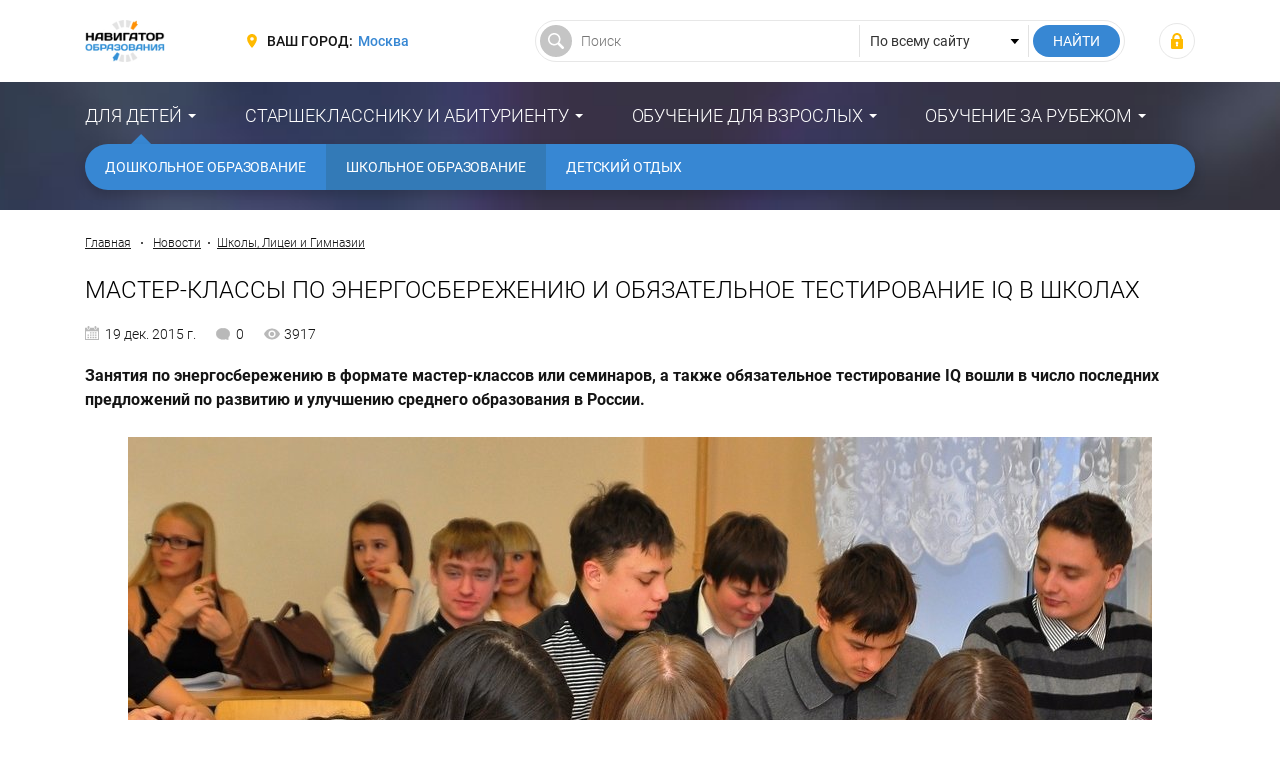

--- FILE ---
content_type: text/html; charset=UTF-8
request_url: https://fulledu.ru/news/2545_master-klassy-po-energosberezheniu-i-obyazatelnoe-.html
body_size: 9415
content:
<!DOCTYPE html>
<html prefix="og: http://ogp.me/ns#" lang="ru-RU">

<head>
    <meta charset="UTF-8">
    <meta http-equiv="X-UA-Compatible" content="IE=edge">
    <meta name="viewport" content="width=device-width, initial-scale=1">
    <meta name="csrf-param" content="_csrf-frontend">
<meta name="csrf-token" content="AEWpCwfdeH2BcPKS_pSBQb-JOzoZ1t8IGKSm1p9yHj1sH-pBNKsMFegow96T3fIvh_xkbC2Ermxs-4umqR4nDg==">
    <title>Мастер-классы по энергосбережению и обязательное тестирование IQ в школах, Новости школьного образования – “Навигатор Образования”</title>
    <meta property="og:type" content="article">
<meta property="og:image" content="https://media.fulledu.ru/documents/covers/2018.04.13.11/article/100060000000000000002545.jpg">
<meta property="og:image:width" content="1110">
<meta property="og:image:height" content="624">
<meta property="twitter:card" content="summary_large_image">
<meta property="twitter:image" content="https://media.fulledu.ru/documents/covers/2018.04.13.11/article/100060000000000000002545.jpg">
<meta property="og:site_name" content="Навигатор Образования">
<meta property="og:locale" content="ru_RU">
<meta property="og:title" content="Мастер-классы по энергосбережению и обязательное тестирование IQ в школах, Новости школьного образования">
<meta property="og:description" content="Занятия по энергосбережению в формате мастер-классов или семинаров, а также обязательное тестирование IQ вошли в число последних предложений по развитию и улучшению среднего образования в России.">
<meta property="og:url" content="https://fulledu.ru/news/2545_master-klassy-po-energosberezheniu-i-obyazatelnoe-.html">
<meta property="twitter:site" content="Навигатор Образования">
<meta property="twitter:title" content="Мастер-классы по энергосбережению и обязательное тестирование IQ в школах, Новости школьного образования">
<meta property="twitter:description" content="Занятия по энергосбережению в формате мастер-классов или семинаров, а также обязательное тестирование IQ вошли в число последних предложений по развитию и улучшению среднего образования в России.">
<meta property="description" content="Занятия по энергосбережению в формате мастер-классов или семинаров, а также обязательное тестирование IQ вошли в число последних предложений по развитию и улучшению среднего образования в России.">
<meta name="description" content="Занятия по энергосбережению в формате мастер-классов или семинаров, а также обязательное тестирование IQ вошли в число последних предложений по развитию и улучшению среднего образования в России.">
<link href="https://media.fulledu.ru/documents/covers/2018.04.13.11/article/100060000000000000002545.jpg" rel="image_src">
<link href="https://fulledu.ru/news/2545_master-klassy-po-energosberezheniu-i-obyazatelnoe-.html" rel="canonical">
<link href="https://media.fulledu.ru/assets/main/a-css/fca-992db509cd704a0b2f7f4f2ae0579e85.css" rel="stylesheet">
<script>var counterParams = {"controller":"document","action":"view","system":"school","section":"news","region":""};</script>    <link href="/main/css/app.css" rel="stylesheet">

    <!-- Global site tag (gtag.js) - Google Analytics -->
    <script async src="https://www.googletagmanager.com/gtag/js?id=G-Y0Q575YNX7"></script>
    <script>
        window.dataLayer = window.dataLayer || [];
        function gtag(){dataLayer.push(arguments);}
        gtag('js', new Date());
        gtag('config', 'G-Y0Q575YNX7');
    </script>

        <!-- Yandex.RTB -->
<script>window.yaContextCb=window.yaContextCb||[]</script>
<script src="https://yandex.ru/ads/system/context.js" async></script>
    <script type="application/ld+json">{"@context":"http://schema.org","@type":"Article","headline":"Мастер-классы по энергосбережению и обязательное тестирование IQ в школах","name":"Мастер-классы по энергосбережению и обязательное тестирование IQ в школах","description":"Занятия по энергосбережению в формате мастер-классов или семинаров, а также обязательное тестирование IQ вошли в число последних предложений по развитию и улучшению среднего образования в России.","articleSection":"Школьное образование","articleBody":"<p><b>Занятия по энергосбережению в формате мастер-классов или семинаров, а также обязательное тестирование IQ вошли в число последних предложений по развитию и улучшению среднего образования в России.</b></p>    <div class=\"media\">\n        <figure>\n            <img src=\"https://media.fulledu.ru/documents/covers/2018.04.13.11/article/100060000000000000002545.jpg\" alt=\"Мастер-классы по энергосбережению и обязательное тестирование IQ в школах\">\n            \n                    </figure>\n    </div>\n<p>\r Так, в Московской городской думе выступили с инициативой по организации в средних учебных заведениях практических семинаров или мастер-классов по энергосбережению. По мнению Антона Молева, главы комиссии столичного парламента по образованию,  учащимся можно предоставить конкретные цифры, используя которые они должны будут провести расчёты на предмет того, как можно сэкономить или на что выгоднее всего потратить, какие вообще есть ресурсы или как, например, происходит отопление школы. Предполагается, что это будут задания образовательного характера с конкретным воспитательным уклоном.\r</p>\r<p>\r Как считают эксперты, школьники должны самостоятельно принимать участие в мероприятиях, направленных на энергосбережение, что также позволит школам использовать сэкономленные средства на образовательные потребности.\r</p>\r<p>\r По словам авторов инициативы, когда учащиеся поймут, что правильное распределение и использование ресурсов позволяет экономить конкретные средства, то будут более ответственно подходить к использованию учебного пространства, в котором они находятся.\r</p>\r<p>\r В свою очередь, парламентарий от «Справедливой России» Михаил Сердюк выступил с предложением по проведению тестирования IQ в школах в обязательном порядке. В подтверждение своей идеи он отмечает тот факт, что данное новшество позволит объективнее подойти к оценке интеллекта учащихся и позволит на раннем этапе обучения выявлять юные таланты. Подобную систему тестирования он предлагает создать и для поступающих в вузы.\r</p>\r<p>\rФото взято с сайта http://vologda-portal.ru.\r</p>","mainEntityOfPage":"https://fulledu.ru/news/2545_master-klassy-po-energosberezheniu-i-obyazatelnoe-.html","datePublished":"2015-12-19T09:17:08+03:00","dateModified":"2015-12-19T09:17:38+03:00","author":{"@type":"Organization","name":"Навигатор Образования","logo":{"@type":"ImageObject","url":"https://fulledu.ru/main/img/logo.jpg"}},"publisher":{"@type":"Organization","name":"Навигатор Образования","logo":{"@type":"ImageObject","url":"https://fulledu.ru/main/img/logo.jpg"}},"image":"https://media.fulledu.ru/documents/covers/2018.04.13.11/article/100060000000000000002545.jpg"}</script>
<script type="application/ld+json">{"@context":"http://schema.org","@type":"BreadcrumbList","itemListElement":[{"@type":"ListItem","position":1,"item":{"@id":"https://fulledu.ru/news/","name":"Новости"}},{"@type":"ListItem","position":2,"item":{"@id":"https://fulledu.ru/news/school/","name":"Школы, Лицеи и Гимназии"}}]}</script>
<!--    <script data-ad-client="ca-pub-7263818704035702" async src="https://pagead2.googlesyndication.com/pagead/js/adsbygoogle.js"></script>-->
</head>

<body>

<div class="wrapper" id="wrapper">
    <div class="main-wrapper">
        <header class="header">
    <noindex>
        <div class="container">
            <div class="header__inner">
                <div class="header__toggle">
                    <button class="nav-toggle">
                        <span class="nav-toggle__bar"></span>
                        <span class="nav-toggle__bar"></span>
                        <span class="nav-toggle__bar"></span>
                    </button>
                </div>

                <div class="header__logo">
                    <div class="logo">
                                                    <a href="/" class="logo__link"><img src="https://media.fulledu.ru/assets/main/img/logo_mini.jpg" alt=""></a>
                                            </div>
                </div>
                <!-- /.header__logo -->

                <div class="header__region">
                    <div class="region">
                        <div class="region__label">Ваш город:</div>
                        <div class="region__value">
                            <a href="/region/list/" class="region__link">Москва</a>
                        </div>
                    </div>
                </div>
                <!-- /.header__region -->

                <div class="header__search">
                    <form action="/search/" class="search-form">
                        <input type="hidden" name="searchid" value="2065814"/>
                        <input type="hidden" name="l10n" value="ru"/>
                        <input type="hidden" name="reqenc" value="utf-8"/>

                        <div class="search-form__main">
                            <input type="text" class="search-form__control" name="text" value="" placeholder="Поиск">
                        </div>

                        <div class="search-form__choose">
                            <select class="search-form__select">
                                <option value="">По всему сайту</option>
                            </select>
                        </div>

                        <div class="search-form__submit">
                            <input type="submit" value="Найти" class="search-form__btn">
                        </div>
                    </form>
                </div>
                <!-- /.header__search -->

                <div class="header__user">
                                            <div class="user-login">
                            <a class="user-login__link" href="https://fulledu.ru/user/login/" title="Войти"></a>                        </div>
                                    </div>
                <!-- /.header__user -->
            </div>
        </div>
    </noindex>
</header>
        <nav class="main-nav">
    <div class="container">
        <ul class="main-menu">
                            
                <li class="main-menu__item main-menu__item_parent main-menu__item_active">
                    <a href="#" class="main-menu__link">Для детей</a>
                    <ul class="main-menu__sub"><li class="main-menu__sub-item"><a href="/sadik/" class="main-menu__sub-link">Дошкольное образование</a></li><li class="main-menu__sub-item"><a href="/school/" class="main-menu__sub-link main-menu__sub-link_active">Школьное образование</a></li><li class="main-menu__sub-item"><a href="/detskiy-otdyh/" class="main-menu__sub-link">Детский отдых</a></li></ul>                </li>
                            
                <li class="main-menu__item main-menu__item_parent">
                    <a href="#" class="main-menu__link">Старшекласснику и абитуриенту</a>
                    <ul class="main-menu__sub"><li class="main-menu__sub-item"><a href="/vuzi/" class="main-menu__sub-link">Высшее образование</a></li><li class="main-menu__sub-item"><a href="/kolledj/" class="main-menu__sub-link">Средне-специальное образование</a></li><li class="main-menu__sub-item"><a href="/professii.html" class="main-menu__sub-link">Профессии</a></li></ul>                </li>
                            
                <li class="main-menu__item main-menu__item_parent">
                    <a href="#" class="main-menu__link">Обучение для взрослых</a>
                    <ul class="main-menu__sub"><li class="main-menu__sub-item"><a href="/mba/" class="main-menu__sub-link">Доп. образование</a></li></ul>                </li>
                            
                <li class="main-menu__item main-menu__item_parent">
                    <a href="#" class="main-menu__link">Обучение за рубежом</a>
                    <ul class="main-menu__sub"><li class="main-menu__sub-item"><a href="https://moskva.fulledu.ru/zarubej/" class="main-menu__sub-link">Обучение за рубежом</a></li><li class="main-menu__sub-item"><a href="/strany.html" class="main-menu__sub-link">Страны</a></li></ul>                </li>
                    </ul>
    </div>
</nav>

        <div class="content-wrap">
            <div class="container">
<!--                -->                
    
    <!-- Yandex.RTB R-A-91330-24 -->
    <div id="yandex_rtb_R-A-91330-24"></div>
    <script>window.yaContextCb.push(()=>{
            Ya.Context.AdvManager.render({
                renderTo: 'yandex_rtb_R-A-91330-24',
                blockId: 'R-A-91330-24'
            })
        })</script>

                                    <div class="breadcrumbs">
                        <a href="/" class="breadcrumbs__link">Главная</a>
                        <span class="breadcrumbs__sep"></span>

                        <a href="/news/" class="breadcrumbs__link">Новости</a><span class="breadcrumbs__sep"></span><a href="/news/school/" class="breadcrumbs__link">Школы, Лицеи и Гимназии</a>                    </div>
                    <!-- /.breadcrumbs -->
                
                                <h1 class="heading">Мастер-классы по энергосбережению и обязательное тестирование IQ в школах</h1>

<span data-nosnippet>
    <div class="data">
                    <div class="data__item data__item_date">19 дек. 2015 г.</div>
        
        <div class="data__item data__item_comment">0</div>

                    <div class="data__item data__item_view">3917</div>
        
            </div>
    <!-- /.data -->
</span>
<article class="article">
            <p><strong>Занятия по энергосбережению в формате мастер-классов или семинаров, а также обязательное тестирование IQ вошли в число последних предложений по развитию и улучшению среднего образования в России.</strong></p>
    
                <div class="media">
        <figure>
            <img src="https://media.fulledu.ru/documents/covers/2018.04.13.11/article/100060000000000000002545.jpg" alt="Мастер-классы по энергосбережению и обязательное тестирование IQ в школах">
            
                    </figure>
    </div>
    
    
    
    <!-- Yandex.RTB R-A-91330-24 -->
    <div id="yandex_rtb_R-A-91330-24"></div>
    <script>window.yaContextCb.push(()=>{
            Ya.Context.AdvManager.render({
                renderTo: 'yandex_rtb_R-A-91330-24',
                blockId: 'R-A-91330-24'
            })
        })</script>

        <!-- /21706964907/after-main-image-->
<!--    <div id='div-gpt-ad-1528468590665-0' style="text-align: center;">-->
<!--        <script>-->
<!--            googletag.cmd.push(function() { googletag.display('div-gpt-ad-1528468590665-0'); });-->
<!--        </script>-->
<!--    </div>-->
<!--    <p><a href="https://opros.sia.center"><img src="/advert/opros-sia.png"" /></a></p>-->

    <p> Так, в Московской городской думе выступили с инициативой по организации в средних учебных заведениях практических семинаров или мастер-классов по энергосбережению. По мнению Антона Молева, главы комиссии столичного парламента по образованию,  учащимся можно предоставить конкретные цифры, используя которые они должны будут провести расчёты на предмет того, как можно сэкономить или на что выгоднее всего потратить, какие вообще есть ресурсы или как, например, происходит отопление школы. Предполагается, что это будут задания образовательного характера с конкретным воспитательным уклоном.</p><p> Как считают эксперты, школьники должны самостоятельно принимать участие в мероприятиях, направленных на энергосбережение, что также позволит школам использовать сэкономленные средства на образовательные потребности.</p><p> По словам авторов инициативы, когда учащиеся поймут, что правильное распределение и использование ресурсов позволяет экономить конкретные средства, то будут более ответственно подходить к использованию учебного пространства, в котором они находятся.</p><p> В свою очередь, парламентарий от «Справедливой России» Михаил Сердюк выступил с предложением по проведению тестирования IQ в школах в обязательном порядке. В подтверждение своей идеи он отмечает тот факт, что данное новшество позволит объективнее подойти к оценке интеллекта учащихся и позволит на раннем этапе обучения выявлять юные таланты. Подобную систему тестирования он предлагает создать и для поступающих в вузы.</p><p>Фото взято с сайта http://vologda-portal.ru.</p>
    
    
    <noindex>
        <div class="telegram">
            <div class="telegram__inner">Подписывайтесь <a href="https://t.me/fulledu" target="_blank" rel="nofollow" class="telegram__link">на наш Telegram</a>, чтобы быть в курсе важных новостей в сфере образования.</div>
        </div>
    </noindex>

</article>


    <div class="tag">
        <div class="tag__head">Теги:</div>
        <ul class="tag__list">
            <li class="tag__item"><a class="tag__link" href="/get/master-klass/">мастер-класс</a></li><li class="tag__item"><a class="tag__link" href="/get/seminar/">семинар</a></li><li class="tag__item"><a class="tag__link" href="/get/shkoly/">школы</a></li><li class="tag__item"><a class="tag__link" href="/get/mosgorduma/">мосгордума</a></li>        </ul>
    </div>
    <!-- /.tag -->

<div class="article-action">
<!--    <div class="article-action__item">-->
<!--        <div class="vote">-->
<!--            <div class="vote__head">Материал полезен?</div>-->
<!--            <div class="vote__body">-->
<!--                <div class="vote__item">-->
<!--                    <button class="vote__btn vote__btn_like" data-type="document" data-id="--><!--" data-action="like">-->
<!--                        <span class="vote__btn-inner">Да</span>-->
<!--                        <span class="vote__btn-count">--><!--</span>-->
<!--                    </button>-->
<!--                </div>-->
<!---->
<!--                <div class="vote__item">-->
<!--                    <button class="vote__btn vote__btn_dislike" data-type="document" data-id="--><!--" data-action="dislike">-->
<!--                        <span class="vote__btn-inner">Нет</span>-->
<!--                        <span class="vote__btn-count">--><!--</span>-->
<!--                    </button>-->
<!--                </div>-->
<!--            </div>-->
<!--        </div>-->
<!--    </div>-->

    <div class="article-action__item">
        <div class="share">
            <div class="share__head">Поделитесь новостью</div>
            <div class="share__body">
                <script src="//yastatic.net/es5-shims/0.0.2/es5-shims.min.js"></script>
                <script src="//yastatic.net/share2/share.js"></script>
                <div class="ya-share2" data-services="telegram,whatsapp,vkontakte,,odnoklassniki,facebook" data-counter=""></div>
            </div>
        </div>
        <!-- /.share -->
    </div>
</div>
<!-- /.article-action -->

    <!-- Yandex.RTB R-A-91330-28 -->
<div id="yandex_rtb_R-A-91330-28"></div>
<script>
    window.yaContextCb.push(() => {
        Ya.Context.AdvManager.render({
            "blockId": "R-A-91330-28",
            "renderTo": "yandex_rtb_R-A-91330-28",
            "type": "feed",
            "feedCardCount": 6
        })
    })
</script>    <!--    <!-- /21706964907/dwnHorizontBlock -->
<!--    <div id='div-gpt-ad-1528459288325-0' style="text-align: center;">-->
<!--        <script>-->
<!--            googletag.cmd.push(function() { googletag.display('div-gpt-ad-1528459288325-0'); });-->
<!--        </script>-->
<!--    </div>-->
<!--    <br>-->

<div class="post-section">
    <div class="post-section__head">
        <div class="heading">Новости образования</div>
    </div>

    <div class="post-section__body">
            <div class="post-list">
        <div class="post-item">
    <div class="post-item__inner">
        <div class="post-item__img">
            <a href="/news/7536_sokraschenii-chasov-izuchenie-inostrannogo-yazyka.html">
                                    <img src="https://media.fulledu.ru/documents/covers/1ka1/697753b60242c50b8309d592/thumbnail697753c10b8921.62646194.jpg" alt="Ученики российской школы на уроке">                            </a>
        </div>

                    <a href="/news/7536_sokraschenii-chasov-izuchenie-inostrannogo-yazyka.html" class="post-item__desc">
                <div class="post-item__desc-inner">Министерство просвещения планирует сократить количество часов в школьной программе, отведённое на изучение иностранного языка, а также предлагает забл..</div>
            </a>
            </div>

    <div class="post-item__title">
        <a class="post-item__title-link" href="/news/7536_sokraschenii-chasov-izuchenie-inostrannogo-yazyka.html">О сокращении часов на изучение иностранного языка и блокировке сайтов с готовыми домашними заданиями</a>    </div>

    <div class="post-item__data">
        <div class="data">
                            <div class="data__item data__item_date">26 янв. 2026 г.</div>
            
            <div class="data__item data__item_comment">0</div>

                            <div class="data__item data__item_view">299</div>
                    </div>
        <!-- /.data -->
    </div>
</div>
<!-- /.post-item -->

<div class="post-item">
    <div class="post-item__inner">
        <div class="post-item__img">
            <a href="/news/7535_prezident-vladimir-putin-otmetil-vazhnyi.html">
                                    <img src="https://media.fulledu.ru/documents/covers/1ka1/6974b2947b413f3e940c6cc2/thumbnail6974b29536de93.37228257.jpg" alt="Президент РФ Владимир Путин отметил важный вклад МФТИ в развитие естественно-научного и инженерного образования школьников">                            </a>
        </div>

            </div>

    <div class="post-item__title">
        <a class="post-item__title-link" href="/news/7535_prezident-vladimir-putin-otmetil-vazhnyi.html">Президент РФ Владимир Путин отметил важный вклад МФТИ в развитие естественно-научного и инженерного образования школьников</a>    </div>

    <div class="post-item__data">
        <div class="data">
                            <div class="data__item data__item_date">24 янв. 2026 г.</div>
            
            <div class="data__item data__item_comment">0</div>

                            <div class="data__item data__item_view">1253</div>
                    </div>
        <!-- /.data -->
    </div>
</div>
<!-- /.post-item -->

<div class="post-item">
    <div class="post-item__inner">
        <div class="post-item__img">
            <a href="/news/7534_dnei-okonchaniya-priyoma-zayavlenii-shkolnikov.html">
                                    <img src="https://media.fulledu.ru/documents/covers/1ka1/6971f36bc390c55b5a05b912/thumbnail6971f36b9a4848.72647057.jpg" alt="Выпускники школы пишут ЕГЭ">                            </a>
        </div>

                    <a href="/news/7534_dnei-okonchaniya-priyoma-zayavlenii-shkolnikov.html" class="post-item__desc">
                <div class="post-item__desc-inner">По информации, предоставленной пресс-службой газеты «Известия», высшие учебные заведения утвердили обновлённый перечень вступительных испытаний за 12 ..</div>
            </a>
            </div>

    <div class="post-item__title">
        <a class="post-item__title-link" href="/news/7534_dnei-okonchaniya-priyoma-zayavlenii-shkolnikov.html">За 12 дней до окончания приёма заявлений школьников на ЕГЭ вузы РФ изменили перечень вступительных испытаний </a>    </div>

    <div class="post-item__data">
        <div class="data">
                            <div class="data__item data__item_date">22 янв. 2026 г.</div>
            
            <div class="data__item data__item_comment">0</div>

                            <div class="data__item data__item_view">2339</div>
                    </div>
        <!-- /.data -->
    </div>
</div>
<!-- /.post-item -->
    </div>
    </div>
</div>
<!-- /.post-section -->
    
<div class="comment-form">
    <div class="comment-form__head">Оставить свой комментарий</div>

    <form id="comment-form" action="/document/add-comment/" method="post">
<input type="hidden" name="_csrf-frontend" value="AEWpCwfdeH2BcPKS_pSBQb-JOzoZ1t8IGKSm1p9yHj1sH-pBNKsMFegow96T3fIvh_xkbC2Ermxs-4umqR4nDg==">
    <div class="comment-form__body">
        <div style="display: none">
            <div class="form-group field-documentreview-documentid required">

<input type="hidden" id="documentreview-documentid" class="form-control" name="DocumentReview[documentId]" value="100060000000000000002545">

<p class="help-block help-block-error"></p>
</div>        </div>

                    <div class="comment-form__main">
                <div class="form-group field-documentreview-created_by_name">
<label class="control-label" for="documentreview-created_by_name">Ваше имя</label>
<input type="text" id="documentreview-created_by_name" class="form-control" name="DocumentReview[created_by_name]">

<p class="help-block help-block-error"></p>
</div>                <div class="form-group field-documentreview-created_by_email">
<label class="control-label" for="documentreview-created_by_email">E-mail</label>
<input type="text" id="documentreview-created_by_email" class="form-control" name="DocumentReview[created_by_email]">

<p class="help-block help-block-error"></p>
</div>            </div>
        
        <div class="comment-form__add">
            <div class="form-group field-documentreview-text required">
<label class="control-label" for="documentreview-text">Текст</label>
<textarea id="documentreview-text" class="form-control form-control_textarea" name="DocumentReview[text]" aria-required="true"></textarea>

<p class="help-block help-block-error"></p>
</div>
            <div class="comment-form__agree">
                <div class="comment-form__agree-item">
                    <div class="form-group field-documentreview-i_agree_rules required">
<div class="checkbox">
<label class="form-check" for="documentreview-i_agree_rules">
<input type="hidden" name="DocumentReview[i_agree_rules]" value="0"><input type="checkbox" id="documentreview-i_agree_rules" class="form-check__control" name="DocumentReview[i_agree_rules]" value="1" aria-required="true">
<span class="form-check__label">Я соглашаюсь с <a href="/pravila-kommentirovaniya.html" target="_blank">правилами комментирования</a> и обязуюсь их соблюдать.</span>
</label>
<p class="help-block help-block-error"></p>

</div>
</div>                </div>
            </div>
        </div>
    </div>

            <div class="comment-form__foot">
            <div class="comment-form__reCaptcha">
                <div class="form-group field-documentreview-recaptcha">

<input type="hidden" id="documentreview-recaptcha" class="form-control" name="DocumentReview[reCaptcha]"><div id="documentreview-recaptcha-recaptcha-comment-form" class="g-recaptcha" data-sitekey="6LeF5FEUAAAAAJzP1Mrm6nma2SiMSACrXTDkuQh5" data-input-id="documentreview-recaptcha" data-form-id="comment-form"></div>

<p class="help-block help-block-error"></p>
</div>            </div>
        </div>
    
    <div class="comment-form__foot">
        <div class="comment-form__submit">
            <input type="submit" value="Отправить" class="btn btn_primary">
        </div>
    </div>

    </form></div>
<!-- /.comment-form -->
            </div>
        </div>
    </div>

    <noindex>
    <!--LiveInternet counter-->
    <script type="text/javascript">
        new Image().src = "//counter.yadro.ru/hit;FULLEDU?r"+
            escape(document.referrer)+((typeof(screen)=="undefined")?"":
                ";s"+screen.width+"*"+screen.height+"*"+(screen.colorDepth?
                screen.colorDepth:screen.pixelDepth))+";u"+escape(document.URL)+
            ";h"+escape(document.title.substring(0,150))+
            ";"+Math.random();</script>
    <!--/LiveInternet-->

    <!-- Yandex.Metrika informer -->
    <!-- <a href="https://metrika.yandex.ru/stat/?id=20951263&amp;from=informer"
       target="_blank" rel="nofollow"><img src="https://informer.yandex.ru/informer/20951263/3_1_FFFFFFFF_EFEFEFFF_0_pageviews"
                                           style="width:88px; height:31px; border:0;" alt="Яндекс.Метрика" title="Яндекс.Метрика: данные за сегодня (просмотры, визиты и уникальные посетители)" class="ym-advanced-informer" data-cid="20951263" data-lang="ru" /></a> -->
    <!-- /Yandex.Metrika informer -->

    <!-- Yandex.Metrika counter -->
        <script type="text/javascript" >
        (function(m,e,t,r,i,k,a){m[i]=m[i]||function(){(m[i].a=m[i].a||[]).push(arguments)};
            m[i].l=1*new Date();k=e.createElement(t),a=e.getElementsByTagName(t)[0],k.async=1,k.src=r,a.parentNode.insertBefore(k,a)})
        (window, document, "script", "https://mc.yandex.ru/metrika/tag.js", "ym");

        ym(20951263, "init", {
            clickmap:true,
            trackLinks:true,
            accurateTrackBounce:true,
            webvisor:true
        });
    </script>
    <noscript><div><img src="https://mc.yandex.ru/watch/20951263" style="position:absolute; left:-9999px;" alt="" /></div></noscript>
    <!-- /Yandex.Metrika counter -->

    <!-- Rating Mail.ru counter -->
    <script type="text/javascript">
        var _tmr = window._tmr || (window._tmr = []);
        _tmr.push({id: "3159511", type: "pageView", start: (new Date()).getTime()});
        (function (d, w, id) {
            if (d.getElementById(id)) return;
            var ts = d.createElement("script"); ts.type = "text/javascript"; ts.async = true; ts.id = id;
            ts.src = "https://top-fwz1.mail.ru/js/code.js";
            var f = function () {var s = d.getElementsByTagName("script")[0]; s.parentNode.insertBefore(ts, s);};
            if (w.opera == "[object Opera]") { d.addEventListener("DOMContentLoaded", f, false); } else { f(); }
        })(document, window, "topmailru-code");
    </script><noscript><div>
            <img src="https://top-fwz1.mail.ru/counter?id=3159511;js=na" style="border:0;position:absolute;left:-9999px;" alt="Top.Mail.Ru" />
        </div></noscript>
    <!-- //Rating Mail.ru counter -->
</noindex>
    <footer class="footer">
    <noindex>
        <div class="container">
            <div class="footer__inner">
                <div class="footer__copywrite">
                    <div class="copywrite">
                        <div class="copywrite__inner">© Сетевое издание «Навигатор образования», 2008-2026, 16+</div>
                        <div class="copywrite__dist">Свидетельство о регистрации ЭЛ № ФС 77-53923 от 26.04.2013.</div>
                    </div>
                </div>
                <!-- /.footer__copywrite -->

                <div class="footer__contact">
                    <div class="footer-contact">
                        <div class="footer-contact__action">
                            <a href="/razmeschenie-reklamy.html" class="footer-contact__link" rel="nofollow">Реклама</a>
                        </div>
                        <div class="footer-contact__action">
                            <a href="mailto:admin@fulledu.ru" class="footer-contact__link" target="_blank" rel="nofollow">Написать нам</a>
                        </div>
                    </div>
                    <!-- /.footer-contact -->
                </div>
                <!-- /.footer__contact -->

                <div class="footer__social">
                    <div class="footer-social">
                        <a href="https://vk.com/fulledu" class="footer-social__btn footer-social__btn_vk" target="_blank" rel="nofollow"></a>
                        <a href="https://www.facebook.com/fulleduru/" class="footer-social__btn footer-social__btn_fb" target="_blank" rel="nofollow"></a>
                        <a href="https://ok.ru/fulledu" class="footer-social__btn footer-social__btn_ok" target="_blank" rel="nofollow"></a>
                        <a href="https://twitter.com/fulleduru" class="footer-social__btn footer-social__btn_tw" target="_blank" rel="nofollow"></a>
                    </div>
                    <!-- /.footer-social -->
                </div>
                <!-- /.footer__social -->
            </div>
        </div>
    </noindex>
</footer>
</div>

<!-- меню для mobile разрешения -->
<div class="mobile-panel" id="mobile-nav">
    <div class="mobile-panel__region">
        <div class="region region_mobile">
            <div class="region__label">Ваш город:</div>
            <div class="region__value">
                <a href="/region/list/" class="region__link">Москва</a>
            </div>
        </div>
    </div>

    <nav class="mobile-panel__nav">
        <ul class="mobile-menu">
                        <li class="mobile-menu__item">
                <a href="#" class="mobile-menu__link">Для детей</a>

                                <ul class="mobile-menu__sub">
                                            <li class="mobile-menu__sub-item">
                            <a href="/sadik/" class="mobile-menu__sub-link">Дошкольное образование</a>
                        </li>
                                            <li class="mobile-menu__sub-item">
                            <a href="/school/" class="mobile-menu__sub-link">Школьное образование</a>
                        </li>
                                            <li class="mobile-menu__sub-item">
                            <a href="/detskiy-otdyh/" class="mobile-menu__sub-link">Детский отдых</a>
                        </li>
                                    </ul>
                            </li>
                        <li class="mobile-menu__item">
                <a href="#" class="mobile-menu__link">Старшекласснику и абитуриенту</a>

                                <ul class="mobile-menu__sub">
                                            <li class="mobile-menu__sub-item">
                            <a href="/vuzi/" class="mobile-menu__sub-link">Высшее образование</a>
                        </li>
                                            <li class="mobile-menu__sub-item">
                            <a href="/kolledj/" class="mobile-menu__sub-link">Средне-специальное образование</a>
                        </li>
                                            <li class="mobile-menu__sub-item">
                            <a href="/professii.html" class="mobile-menu__sub-link">Профессии</a>
                        </li>
                                    </ul>
                            </li>
                        <li class="mobile-menu__item">
                <a href="#" class="mobile-menu__link">Обучение для взрослых</a>

                                <ul class="mobile-menu__sub">
                                            <li class="mobile-menu__sub-item">
                            <a href="/mba/" class="mobile-menu__sub-link">Доп. образование</a>
                        </li>
                                    </ul>
                            </li>
                        <li class="mobile-menu__item">
                <a href="#" class="mobile-menu__link">Обучение за рубежом</a>

                                <ul class="mobile-menu__sub">
                                            <li class="mobile-menu__sub-item">
                            <a href="https://moskva.fulledu.ru/zarubej/" class="mobile-menu__sub-link">Обучение за рубежом</a>
                        </li>
                                            <li class="mobile-menu__sub-item">
                            <a href="/strany.html" class="mobile-menu__sub-link">Страны</a>
                        </li>
                                    </ul>
                            </li>
                    </ul>
    </nav>
</div>
<!-- /.mobile-panel -->

<script src="//www.google.com/recaptcha/api.js?hl=ru&amp;render=explicit&amp;onload=recaptchaOnloadCallback" async defer></script>
<script src="https://media.fulledu.ru/assets/main/a-js/fca-f3e19dd5b571d290f14b72a71bd617a2.js"></script>
<script>function recaptchaOnloadCallback() {
    "use strict";
    jQuery(".g-recaptcha").each(function () {
        const reCaptcha = jQuery(this);
        if (reCaptcha.data("recaptcha-client-id") === undefined) {
            const recaptchaClientId = grecaptcha.render(reCaptcha.attr("id"), {
                "callback": function (response) {
                    if (reCaptcha.data("form-id") !== "") {
                        jQuery("#" + reCaptcha.data("input-id"), "#" + reCaptcha.data("form-id")).val(response)
                            .trigger("change");
                    } else {
                        jQuery("#" + reCaptcha.data("input-id")).val(response).trigger("change");
                    }

                    if (reCaptcha.attr("data-callback")) {
                        eval("(" + reCaptcha.attr("data-callback") + ")(response)");
                    }
                },
                "expired-callback": function () {
                    if (reCaptcha.data("form-id") !== "") {
                        jQuery("#" + reCaptcha.data("input-id"), "#" + reCaptcha.data("form-id")).val("");
                    } else {
                        jQuery("#" + reCaptcha.data("input-id")).val("");
                    }

                    if (reCaptcha.attr("data-expired-callback")) {
                        eval("(" + reCaptcha.attr("data-expired-callback") + ")()");
                    }
                },
            });
            reCaptcha.data("recaptcha-client-id", recaptchaClientId);
        }
    });
}</script>
<script>jQuery(function ($) {
jQuery('#comment-form').yiiActiveForm([{"id":"documentreview-documentid","name":"documentId","container":".field-documentreview-documentid","input":"#documentreview-documentid","error":".help-block.help-block-error","enableAjaxValidation":true},{"id":"documentreview-created_by_name","name":"created_by_name","container":".field-documentreview-created_by_name","input":"#documentreview-created_by_name","error":".help-block.help-block-error","enableAjaxValidation":true},{"id":"documentreview-created_by_email","name":"created_by_email","container":".field-documentreview-created_by_email","input":"#documentreview-created_by_email","error":".help-block.help-block-error","enableAjaxValidation":true},{"id":"documentreview-text","name":"text","container":".field-documentreview-text","input":"#documentreview-text","error":".help-block.help-block-error","enableAjaxValidation":true},{"id":"documentreview-i_agree_rules","name":"i_agree_rules","container":".field-documentreview-i_agree_rules","input":"#documentreview-i_agree_rules","error":".help-block.help-block-error","enableAjaxValidation":true},{"id":"documentreview-recaptcha","name":"reCaptcha","container":".field-documentreview-recaptcha","input":"#documentreview-recaptcha","error":".help-block.help-block-error","enableAjaxValidation":true}], []);
});</script>
<script>jQuery(window).on('load', function () {
ym(20951263, 'reachGoal', 'trackedViewBanner_topYandex-1110x94');
gtag('event', 'trackedViewBanner_topYandex-1110x94');
});</script></body>
</html>


--- FILE ---
content_type: text/html; charset=utf-8
request_url: https://www.google.com/recaptcha/api2/anchor?ar=1&k=6LeF5FEUAAAAAJzP1Mrm6nma2SiMSACrXTDkuQh5&co=aHR0cHM6Ly9mdWxsZWR1LnJ1OjQ0Mw..&hl=ru&v=N67nZn4AqZkNcbeMu4prBgzg&size=normal&anchor-ms=20000&execute-ms=30000&cb=260o1ax35phl
body_size: 49503
content:
<!DOCTYPE HTML><html dir="ltr" lang="ru"><head><meta http-equiv="Content-Type" content="text/html; charset=UTF-8">
<meta http-equiv="X-UA-Compatible" content="IE=edge">
<title>reCAPTCHA</title>
<style type="text/css">
/* cyrillic-ext */
@font-face {
  font-family: 'Roboto';
  font-style: normal;
  font-weight: 400;
  font-stretch: 100%;
  src: url(//fonts.gstatic.com/s/roboto/v48/KFO7CnqEu92Fr1ME7kSn66aGLdTylUAMa3GUBHMdazTgWw.woff2) format('woff2');
  unicode-range: U+0460-052F, U+1C80-1C8A, U+20B4, U+2DE0-2DFF, U+A640-A69F, U+FE2E-FE2F;
}
/* cyrillic */
@font-face {
  font-family: 'Roboto';
  font-style: normal;
  font-weight: 400;
  font-stretch: 100%;
  src: url(//fonts.gstatic.com/s/roboto/v48/KFO7CnqEu92Fr1ME7kSn66aGLdTylUAMa3iUBHMdazTgWw.woff2) format('woff2');
  unicode-range: U+0301, U+0400-045F, U+0490-0491, U+04B0-04B1, U+2116;
}
/* greek-ext */
@font-face {
  font-family: 'Roboto';
  font-style: normal;
  font-weight: 400;
  font-stretch: 100%;
  src: url(//fonts.gstatic.com/s/roboto/v48/KFO7CnqEu92Fr1ME7kSn66aGLdTylUAMa3CUBHMdazTgWw.woff2) format('woff2');
  unicode-range: U+1F00-1FFF;
}
/* greek */
@font-face {
  font-family: 'Roboto';
  font-style: normal;
  font-weight: 400;
  font-stretch: 100%;
  src: url(//fonts.gstatic.com/s/roboto/v48/KFO7CnqEu92Fr1ME7kSn66aGLdTylUAMa3-UBHMdazTgWw.woff2) format('woff2');
  unicode-range: U+0370-0377, U+037A-037F, U+0384-038A, U+038C, U+038E-03A1, U+03A3-03FF;
}
/* math */
@font-face {
  font-family: 'Roboto';
  font-style: normal;
  font-weight: 400;
  font-stretch: 100%;
  src: url(//fonts.gstatic.com/s/roboto/v48/KFO7CnqEu92Fr1ME7kSn66aGLdTylUAMawCUBHMdazTgWw.woff2) format('woff2');
  unicode-range: U+0302-0303, U+0305, U+0307-0308, U+0310, U+0312, U+0315, U+031A, U+0326-0327, U+032C, U+032F-0330, U+0332-0333, U+0338, U+033A, U+0346, U+034D, U+0391-03A1, U+03A3-03A9, U+03B1-03C9, U+03D1, U+03D5-03D6, U+03F0-03F1, U+03F4-03F5, U+2016-2017, U+2034-2038, U+203C, U+2040, U+2043, U+2047, U+2050, U+2057, U+205F, U+2070-2071, U+2074-208E, U+2090-209C, U+20D0-20DC, U+20E1, U+20E5-20EF, U+2100-2112, U+2114-2115, U+2117-2121, U+2123-214F, U+2190, U+2192, U+2194-21AE, U+21B0-21E5, U+21F1-21F2, U+21F4-2211, U+2213-2214, U+2216-22FF, U+2308-230B, U+2310, U+2319, U+231C-2321, U+2336-237A, U+237C, U+2395, U+239B-23B7, U+23D0, U+23DC-23E1, U+2474-2475, U+25AF, U+25B3, U+25B7, U+25BD, U+25C1, U+25CA, U+25CC, U+25FB, U+266D-266F, U+27C0-27FF, U+2900-2AFF, U+2B0E-2B11, U+2B30-2B4C, U+2BFE, U+3030, U+FF5B, U+FF5D, U+1D400-1D7FF, U+1EE00-1EEFF;
}
/* symbols */
@font-face {
  font-family: 'Roboto';
  font-style: normal;
  font-weight: 400;
  font-stretch: 100%;
  src: url(//fonts.gstatic.com/s/roboto/v48/KFO7CnqEu92Fr1ME7kSn66aGLdTylUAMaxKUBHMdazTgWw.woff2) format('woff2');
  unicode-range: U+0001-000C, U+000E-001F, U+007F-009F, U+20DD-20E0, U+20E2-20E4, U+2150-218F, U+2190, U+2192, U+2194-2199, U+21AF, U+21E6-21F0, U+21F3, U+2218-2219, U+2299, U+22C4-22C6, U+2300-243F, U+2440-244A, U+2460-24FF, U+25A0-27BF, U+2800-28FF, U+2921-2922, U+2981, U+29BF, U+29EB, U+2B00-2BFF, U+4DC0-4DFF, U+FFF9-FFFB, U+10140-1018E, U+10190-1019C, U+101A0, U+101D0-101FD, U+102E0-102FB, U+10E60-10E7E, U+1D2C0-1D2D3, U+1D2E0-1D37F, U+1F000-1F0FF, U+1F100-1F1AD, U+1F1E6-1F1FF, U+1F30D-1F30F, U+1F315, U+1F31C, U+1F31E, U+1F320-1F32C, U+1F336, U+1F378, U+1F37D, U+1F382, U+1F393-1F39F, U+1F3A7-1F3A8, U+1F3AC-1F3AF, U+1F3C2, U+1F3C4-1F3C6, U+1F3CA-1F3CE, U+1F3D4-1F3E0, U+1F3ED, U+1F3F1-1F3F3, U+1F3F5-1F3F7, U+1F408, U+1F415, U+1F41F, U+1F426, U+1F43F, U+1F441-1F442, U+1F444, U+1F446-1F449, U+1F44C-1F44E, U+1F453, U+1F46A, U+1F47D, U+1F4A3, U+1F4B0, U+1F4B3, U+1F4B9, U+1F4BB, U+1F4BF, U+1F4C8-1F4CB, U+1F4D6, U+1F4DA, U+1F4DF, U+1F4E3-1F4E6, U+1F4EA-1F4ED, U+1F4F7, U+1F4F9-1F4FB, U+1F4FD-1F4FE, U+1F503, U+1F507-1F50B, U+1F50D, U+1F512-1F513, U+1F53E-1F54A, U+1F54F-1F5FA, U+1F610, U+1F650-1F67F, U+1F687, U+1F68D, U+1F691, U+1F694, U+1F698, U+1F6AD, U+1F6B2, U+1F6B9-1F6BA, U+1F6BC, U+1F6C6-1F6CF, U+1F6D3-1F6D7, U+1F6E0-1F6EA, U+1F6F0-1F6F3, U+1F6F7-1F6FC, U+1F700-1F7FF, U+1F800-1F80B, U+1F810-1F847, U+1F850-1F859, U+1F860-1F887, U+1F890-1F8AD, U+1F8B0-1F8BB, U+1F8C0-1F8C1, U+1F900-1F90B, U+1F93B, U+1F946, U+1F984, U+1F996, U+1F9E9, U+1FA00-1FA6F, U+1FA70-1FA7C, U+1FA80-1FA89, U+1FA8F-1FAC6, U+1FACE-1FADC, U+1FADF-1FAE9, U+1FAF0-1FAF8, U+1FB00-1FBFF;
}
/* vietnamese */
@font-face {
  font-family: 'Roboto';
  font-style: normal;
  font-weight: 400;
  font-stretch: 100%;
  src: url(//fonts.gstatic.com/s/roboto/v48/KFO7CnqEu92Fr1ME7kSn66aGLdTylUAMa3OUBHMdazTgWw.woff2) format('woff2');
  unicode-range: U+0102-0103, U+0110-0111, U+0128-0129, U+0168-0169, U+01A0-01A1, U+01AF-01B0, U+0300-0301, U+0303-0304, U+0308-0309, U+0323, U+0329, U+1EA0-1EF9, U+20AB;
}
/* latin-ext */
@font-face {
  font-family: 'Roboto';
  font-style: normal;
  font-weight: 400;
  font-stretch: 100%;
  src: url(//fonts.gstatic.com/s/roboto/v48/KFO7CnqEu92Fr1ME7kSn66aGLdTylUAMa3KUBHMdazTgWw.woff2) format('woff2');
  unicode-range: U+0100-02BA, U+02BD-02C5, U+02C7-02CC, U+02CE-02D7, U+02DD-02FF, U+0304, U+0308, U+0329, U+1D00-1DBF, U+1E00-1E9F, U+1EF2-1EFF, U+2020, U+20A0-20AB, U+20AD-20C0, U+2113, U+2C60-2C7F, U+A720-A7FF;
}
/* latin */
@font-face {
  font-family: 'Roboto';
  font-style: normal;
  font-weight: 400;
  font-stretch: 100%;
  src: url(//fonts.gstatic.com/s/roboto/v48/KFO7CnqEu92Fr1ME7kSn66aGLdTylUAMa3yUBHMdazQ.woff2) format('woff2');
  unicode-range: U+0000-00FF, U+0131, U+0152-0153, U+02BB-02BC, U+02C6, U+02DA, U+02DC, U+0304, U+0308, U+0329, U+2000-206F, U+20AC, U+2122, U+2191, U+2193, U+2212, U+2215, U+FEFF, U+FFFD;
}
/* cyrillic-ext */
@font-face {
  font-family: 'Roboto';
  font-style: normal;
  font-weight: 500;
  font-stretch: 100%;
  src: url(//fonts.gstatic.com/s/roboto/v48/KFO7CnqEu92Fr1ME7kSn66aGLdTylUAMa3GUBHMdazTgWw.woff2) format('woff2');
  unicode-range: U+0460-052F, U+1C80-1C8A, U+20B4, U+2DE0-2DFF, U+A640-A69F, U+FE2E-FE2F;
}
/* cyrillic */
@font-face {
  font-family: 'Roboto';
  font-style: normal;
  font-weight: 500;
  font-stretch: 100%;
  src: url(//fonts.gstatic.com/s/roboto/v48/KFO7CnqEu92Fr1ME7kSn66aGLdTylUAMa3iUBHMdazTgWw.woff2) format('woff2');
  unicode-range: U+0301, U+0400-045F, U+0490-0491, U+04B0-04B1, U+2116;
}
/* greek-ext */
@font-face {
  font-family: 'Roboto';
  font-style: normal;
  font-weight: 500;
  font-stretch: 100%;
  src: url(//fonts.gstatic.com/s/roboto/v48/KFO7CnqEu92Fr1ME7kSn66aGLdTylUAMa3CUBHMdazTgWw.woff2) format('woff2');
  unicode-range: U+1F00-1FFF;
}
/* greek */
@font-face {
  font-family: 'Roboto';
  font-style: normal;
  font-weight: 500;
  font-stretch: 100%;
  src: url(//fonts.gstatic.com/s/roboto/v48/KFO7CnqEu92Fr1ME7kSn66aGLdTylUAMa3-UBHMdazTgWw.woff2) format('woff2');
  unicode-range: U+0370-0377, U+037A-037F, U+0384-038A, U+038C, U+038E-03A1, U+03A3-03FF;
}
/* math */
@font-face {
  font-family: 'Roboto';
  font-style: normal;
  font-weight: 500;
  font-stretch: 100%;
  src: url(//fonts.gstatic.com/s/roboto/v48/KFO7CnqEu92Fr1ME7kSn66aGLdTylUAMawCUBHMdazTgWw.woff2) format('woff2');
  unicode-range: U+0302-0303, U+0305, U+0307-0308, U+0310, U+0312, U+0315, U+031A, U+0326-0327, U+032C, U+032F-0330, U+0332-0333, U+0338, U+033A, U+0346, U+034D, U+0391-03A1, U+03A3-03A9, U+03B1-03C9, U+03D1, U+03D5-03D6, U+03F0-03F1, U+03F4-03F5, U+2016-2017, U+2034-2038, U+203C, U+2040, U+2043, U+2047, U+2050, U+2057, U+205F, U+2070-2071, U+2074-208E, U+2090-209C, U+20D0-20DC, U+20E1, U+20E5-20EF, U+2100-2112, U+2114-2115, U+2117-2121, U+2123-214F, U+2190, U+2192, U+2194-21AE, U+21B0-21E5, U+21F1-21F2, U+21F4-2211, U+2213-2214, U+2216-22FF, U+2308-230B, U+2310, U+2319, U+231C-2321, U+2336-237A, U+237C, U+2395, U+239B-23B7, U+23D0, U+23DC-23E1, U+2474-2475, U+25AF, U+25B3, U+25B7, U+25BD, U+25C1, U+25CA, U+25CC, U+25FB, U+266D-266F, U+27C0-27FF, U+2900-2AFF, U+2B0E-2B11, U+2B30-2B4C, U+2BFE, U+3030, U+FF5B, U+FF5D, U+1D400-1D7FF, U+1EE00-1EEFF;
}
/* symbols */
@font-face {
  font-family: 'Roboto';
  font-style: normal;
  font-weight: 500;
  font-stretch: 100%;
  src: url(//fonts.gstatic.com/s/roboto/v48/KFO7CnqEu92Fr1ME7kSn66aGLdTylUAMaxKUBHMdazTgWw.woff2) format('woff2');
  unicode-range: U+0001-000C, U+000E-001F, U+007F-009F, U+20DD-20E0, U+20E2-20E4, U+2150-218F, U+2190, U+2192, U+2194-2199, U+21AF, U+21E6-21F0, U+21F3, U+2218-2219, U+2299, U+22C4-22C6, U+2300-243F, U+2440-244A, U+2460-24FF, U+25A0-27BF, U+2800-28FF, U+2921-2922, U+2981, U+29BF, U+29EB, U+2B00-2BFF, U+4DC0-4DFF, U+FFF9-FFFB, U+10140-1018E, U+10190-1019C, U+101A0, U+101D0-101FD, U+102E0-102FB, U+10E60-10E7E, U+1D2C0-1D2D3, U+1D2E0-1D37F, U+1F000-1F0FF, U+1F100-1F1AD, U+1F1E6-1F1FF, U+1F30D-1F30F, U+1F315, U+1F31C, U+1F31E, U+1F320-1F32C, U+1F336, U+1F378, U+1F37D, U+1F382, U+1F393-1F39F, U+1F3A7-1F3A8, U+1F3AC-1F3AF, U+1F3C2, U+1F3C4-1F3C6, U+1F3CA-1F3CE, U+1F3D4-1F3E0, U+1F3ED, U+1F3F1-1F3F3, U+1F3F5-1F3F7, U+1F408, U+1F415, U+1F41F, U+1F426, U+1F43F, U+1F441-1F442, U+1F444, U+1F446-1F449, U+1F44C-1F44E, U+1F453, U+1F46A, U+1F47D, U+1F4A3, U+1F4B0, U+1F4B3, U+1F4B9, U+1F4BB, U+1F4BF, U+1F4C8-1F4CB, U+1F4D6, U+1F4DA, U+1F4DF, U+1F4E3-1F4E6, U+1F4EA-1F4ED, U+1F4F7, U+1F4F9-1F4FB, U+1F4FD-1F4FE, U+1F503, U+1F507-1F50B, U+1F50D, U+1F512-1F513, U+1F53E-1F54A, U+1F54F-1F5FA, U+1F610, U+1F650-1F67F, U+1F687, U+1F68D, U+1F691, U+1F694, U+1F698, U+1F6AD, U+1F6B2, U+1F6B9-1F6BA, U+1F6BC, U+1F6C6-1F6CF, U+1F6D3-1F6D7, U+1F6E0-1F6EA, U+1F6F0-1F6F3, U+1F6F7-1F6FC, U+1F700-1F7FF, U+1F800-1F80B, U+1F810-1F847, U+1F850-1F859, U+1F860-1F887, U+1F890-1F8AD, U+1F8B0-1F8BB, U+1F8C0-1F8C1, U+1F900-1F90B, U+1F93B, U+1F946, U+1F984, U+1F996, U+1F9E9, U+1FA00-1FA6F, U+1FA70-1FA7C, U+1FA80-1FA89, U+1FA8F-1FAC6, U+1FACE-1FADC, U+1FADF-1FAE9, U+1FAF0-1FAF8, U+1FB00-1FBFF;
}
/* vietnamese */
@font-face {
  font-family: 'Roboto';
  font-style: normal;
  font-weight: 500;
  font-stretch: 100%;
  src: url(//fonts.gstatic.com/s/roboto/v48/KFO7CnqEu92Fr1ME7kSn66aGLdTylUAMa3OUBHMdazTgWw.woff2) format('woff2');
  unicode-range: U+0102-0103, U+0110-0111, U+0128-0129, U+0168-0169, U+01A0-01A1, U+01AF-01B0, U+0300-0301, U+0303-0304, U+0308-0309, U+0323, U+0329, U+1EA0-1EF9, U+20AB;
}
/* latin-ext */
@font-face {
  font-family: 'Roboto';
  font-style: normal;
  font-weight: 500;
  font-stretch: 100%;
  src: url(//fonts.gstatic.com/s/roboto/v48/KFO7CnqEu92Fr1ME7kSn66aGLdTylUAMa3KUBHMdazTgWw.woff2) format('woff2');
  unicode-range: U+0100-02BA, U+02BD-02C5, U+02C7-02CC, U+02CE-02D7, U+02DD-02FF, U+0304, U+0308, U+0329, U+1D00-1DBF, U+1E00-1E9F, U+1EF2-1EFF, U+2020, U+20A0-20AB, U+20AD-20C0, U+2113, U+2C60-2C7F, U+A720-A7FF;
}
/* latin */
@font-face {
  font-family: 'Roboto';
  font-style: normal;
  font-weight: 500;
  font-stretch: 100%;
  src: url(//fonts.gstatic.com/s/roboto/v48/KFO7CnqEu92Fr1ME7kSn66aGLdTylUAMa3yUBHMdazQ.woff2) format('woff2');
  unicode-range: U+0000-00FF, U+0131, U+0152-0153, U+02BB-02BC, U+02C6, U+02DA, U+02DC, U+0304, U+0308, U+0329, U+2000-206F, U+20AC, U+2122, U+2191, U+2193, U+2212, U+2215, U+FEFF, U+FFFD;
}
/* cyrillic-ext */
@font-face {
  font-family: 'Roboto';
  font-style: normal;
  font-weight: 900;
  font-stretch: 100%;
  src: url(//fonts.gstatic.com/s/roboto/v48/KFO7CnqEu92Fr1ME7kSn66aGLdTylUAMa3GUBHMdazTgWw.woff2) format('woff2');
  unicode-range: U+0460-052F, U+1C80-1C8A, U+20B4, U+2DE0-2DFF, U+A640-A69F, U+FE2E-FE2F;
}
/* cyrillic */
@font-face {
  font-family: 'Roboto';
  font-style: normal;
  font-weight: 900;
  font-stretch: 100%;
  src: url(//fonts.gstatic.com/s/roboto/v48/KFO7CnqEu92Fr1ME7kSn66aGLdTylUAMa3iUBHMdazTgWw.woff2) format('woff2');
  unicode-range: U+0301, U+0400-045F, U+0490-0491, U+04B0-04B1, U+2116;
}
/* greek-ext */
@font-face {
  font-family: 'Roboto';
  font-style: normal;
  font-weight: 900;
  font-stretch: 100%;
  src: url(//fonts.gstatic.com/s/roboto/v48/KFO7CnqEu92Fr1ME7kSn66aGLdTylUAMa3CUBHMdazTgWw.woff2) format('woff2');
  unicode-range: U+1F00-1FFF;
}
/* greek */
@font-face {
  font-family: 'Roboto';
  font-style: normal;
  font-weight: 900;
  font-stretch: 100%;
  src: url(//fonts.gstatic.com/s/roboto/v48/KFO7CnqEu92Fr1ME7kSn66aGLdTylUAMa3-UBHMdazTgWw.woff2) format('woff2');
  unicode-range: U+0370-0377, U+037A-037F, U+0384-038A, U+038C, U+038E-03A1, U+03A3-03FF;
}
/* math */
@font-face {
  font-family: 'Roboto';
  font-style: normal;
  font-weight: 900;
  font-stretch: 100%;
  src: url(//fonts.gstatic.com/s/roboto/v48/KFO7CnqEu92Fr1ME7kSn66aGLdTylUAMawCUBHMdazTgWw.woff2) format('woff2');
  unicode-range: U+0302-0303, U+0305, U+0307-0308, U+0310, U+0312, U+0315, U+031A, U+0326-0327, U+032C, U+032F-0330, U+0332-0333, U+0338, U+033A, U+0346, U+034D, U+0391-03A1, U+03A3-03A9, U+03B1-03C9, U+03D1, U+03D5-03D6, U+03F0-03F1, U+03F4-03F5, U+2016-2017, U+2034-2038, U+203C, U+2040, U+2043, U+2047, U+2050, U+2057, U+205F, U+2070-2071, U+2074-208E, U+2090-209C, U+20D0-20DC, U+20E1, U+20E5-20EF, U+2100-2112, U+2114-2115, U+2117-2121, U+2123-214F, U+2190, U+2192, U+2194-21AE, U+21B0-21E5, U+21F1-21F2, U+21F4-2211, U+2213-2214, U+2216-22FF, U+2308-230B, U+2310, U+2319, U+231C-2321, U+2336-237A, U+237C, U+2395, U+239B-23B7, U+23D0, U+23DC-23E1, U+2474-2475, U+25AF, U+25B3, U+25B7, U+25BD, U+25C1, U+25CA, U+25CC, U+25FB, U+266D-266F, U+27C0-27FF, U+2900-2AFF, U+2B0E-2B11, U+2B30-2B4C, U+2BFE, U+3030, U+FF5B, U+FF5D, U+1D400-1D7FF, U+1EE00-1EEFF;
}
/* symbols */
@font-face {
  font-family: 'Roboto';
  font-style: normal;
  font-weight: 900;
  font-stretch: 100%;
  src: url(//fonts.gstatic.com/s/roboto/v48/KFO7CnqEu92Fr1ME7kSn66aGLdTylUAMaxKUBHMdazTgWw.woff2) format('woff2');
  unicode-range: U+0001-000C, U+000E-001F, U+007F-009F, U+20DD-20E0, U+20E2-20E4, U+2150-218F, U+2190, U+2192, U+2194-2199, U+21AF, U+21E6-21F0, U+21F3, U+2218-2219, U+2299, U+22C4-22C6, U+2300-243F, U+2440-244A, U+2460-24FF, U+25A0-27BF, U+2800-28FF, U+2921-2922, U+2981, U+29BF, U+29EB, U+2B00-2BFF, U+4DC0-4DFF, U+FFF9-FFFB, U+10140-1018E, U+10190-1019C, U+101A0, U+101D0-101FD, U+102E0-102FB, U+10E60-10E7E, U+1D2C0-1D2D3, U+1D2E0-1D37F, U+1F000-1F0FF, U+1F100-1F1AD, U+1F1E6-1F1FF, U+1F30D-1F30F, U+1F315, U+1F31C, U+1F31E, U+1F320-1F32C, U+1F336, U+1F378, U+1F37D, U+1F382, U+1F393-1F39F, U+1F3A7-1F3A8, U+1F3AC-1F3AF, U+1F3C2, U+1F3C4-1F3C6, U+1F3CA-1F3CE, U+1F3D4-1F3E0, U+1F3ED, U+1F3F1-1F3F3, U+1F3F5-1F3F7, U+1F408, U+1F415, U+1F41F, U+1F426, U+1F43F, U+1F441-1F442, U+1F444, U+1F446-1F449, U+1F44C-1F44E, U+1F453, U+1F46A, U+1F47D, U+1F4A3, U+1F4B0, U+1F4B3, U+1F4B9, U+1F4BB, U+1F4BF, U+1F4C8-1F4CB, U+1F4D6, U+1F4DA, U+1F4DF, U+1F4E3-1F4E6, U+1F4EA-1F4ED, U+1F4F7, U+1F4F9-1F4FB, U+1F4FD-1F4FE, U+1F503, U+1F507-1F50B, U+1F50D, U+1F512-1F513, U+1F53E-1F54A, U+1F54F-1F5FA, U+1F610, U+1F650-1F67F, U+1F687, U+1F68D, U+1F691, U+1F694, U+1F698, U+1F6AD, U+1F6B2, U+1F6B9-1F6BA, U+1F6BC, U+1F6C6-1F6CF, U+1F6D3-1F6D7, U+1F6E0-1F6EA, U+1F6F0-1F6F3, U+1F6F7-1F6FC, U+1F700-1F7FF, U+1F800-1F80B, U+1F810-1F847, U+1F850-1F859, U+1F860-1F887, U+1F890-1F8AD, U+1F8B0-1F8BB, U+1F8C0-1F8C1, U+1F900-1F90B, U+1F93B, U+1F946, U+1F984, U+1F996, U+1F9E9, U+1FA00-1FA6F, U+1FA70-1FA7C, U+1FA80-1FA89, U+1FA8F-1FAC6, U+1FACE-1FADC, U+1FADF-1FAE9, U+1FAF0-1FAF8, U+1FB00-1FBFF;
}
/* vietnamese */
@font-face {
  font-family: 'Roboto';
  font-style: normal;
  font-weight: 900;
  font-stretch: 100%;
  src: url(//fonts.gstatic.com/s/roboto/v48/KFO7CnqEu92Fr1ME7kSn66aGLdTylUAMa3OUBHMdazTgWw.woff2) format('woff2');
  unicode-range: U+0102-0103, U+0110-0111, U+0128-0129, U+0168-0169, U+01A0-01A1, U+01AF-01B0, U+0300-0301, U+0303-0304, U+0308-0309, U+0323, U+0329, U+1EA0-1EF9, U+20AB;
}
/* latin-ext */
@font-face {
  font-family: 'Roboto';
  font-style: normal;
  font-weight: 900;
  font-stretch: 100%;
  src: url(//fonts.gstatic.com/s/roboto/v48/KFO7CnqEu92Fr1ME7kSn66aGLdTylUAMa3KUBHMdazTgWw.woff2) format('woff2');
  unicode-range: U+0100-02BA, U+02BD-02C5, U+02C7-02CC, U+02CE-02D7, U+02DD-02FF, U+0304, U+0308, U+0329, U+1D00-1DBF, U+1E00-1E9F, U+1EF2-1EFF, U+2020, U+20A0-20AB, U+20AD-20C0, U+2113, U+2C60-2C7F, U+A720-A7FF;
}
/* latin */
@font-face {
  font-family: 'Roboto';
  font-style: normal;
  font-weight: 900;
  font-stretch: 100%;
  src: url(//fonts.gstatic.com/s/roboto/v48/KFO7CnqEu92Fr1ME7kSn66aGLdTylUAMa3yUBHMdazQ.woff2) format('woff2');
  unicode-range: U+0000-00FF, U+0131, U+0152-0153, U+02BB-02BC, U+02C6, U+02DA, U+02DC, U+0304, U+0308, U+0329, U+2000-206F, U+20AC, U+2122, U+2191, U+2193, U+2212, U+2215, U+FEFF, U+FFFD;
}

</style>
<link rel="stylesheet" type="text/css" href="https://www.gstatic.com/recaptcha/releases/N67nZn4AqZkNcbeMu4prBgzg/styles__ltr.css">
<script nonce="tOiz9YRcJ5kPJ_w8XRuYSw" type="text/javascript">window['__recaptcha_api'] = 'https://www.google.com/recaptcha/api2/';</script>
<script type="text/javascript" src="https://www.gstatic.com/recaptcha/releases/N67nZn4AqZkNcbeMu4prBgzg/recaptcha__ru.js" nonce="tOiz9YRcJ5kPJ_w8XRuYSw">
      
    </script></head>
<body><div id="rc-anchor-alert" class="rc-anchor-alert"></div>
<input type="hidden" id="recaptcha-token" value="[base64]">
<script type="text/javascript" nonce="tOiz9YRcJ5kPJ_w8XRuYSw">
      recaptcha.anchor.Main.init("[\x22ainput\x22,[\x22bgdata\x22,\x22\x22,\[base64]/[base64]/[base64]/[base64]/[base64]/UltsKytdPUU6KEU8MjA0OD9SW2wrK109RT4+NnwxOTI6KChFJjY0NTEyKT09NTUyOTYmJk0rMTxjLmxlbmd0aCYmKGMuY2hhckNvZGVBdChNKzEpJjY0NTEyKT09NTYzMjA/[base64]/[base64]/[base64]/[base64]/[base64]/[base64]/[base64]\x22,\[base64]\\u003d\\u003d\x22,\x22wrfCj8OdWcO4ZT3CvMOOw4dFw7/[base64]/CnsKtwpbDtMO+cUdIPm7DvFY/bjF9LcO7wr7Ck3ZVZ0JtVy/CrMKSUMOnRMOiLsKoBsOHwqlOFjHDlcOqD2DDocKbw6Q2K8OLw4Vcwq/[base64]/[base64]/LR7Dl38+e8OCwqDCgHtTbl8gwq7Cvz1nw7xkZ2bDmzbCqy8gCcKvwpPDpMKdw4xmJ3DDlcO8wqXCuMOKI8O3QMOKQcKaw6fDpWDDhxDDhMOZM8KqGS/ClANDN8Ozwp8VRsObwoEZHcKUw6B4w4dyOMOYwrfDmsKpfBMIw5DDoMOwJB3DsUrCg8OkJGrDoRhgM1NZw4zCuHjDtBHCphAncUnDhBrCsW5vTBkow4/DgMOxYWXDrWgOMzhHKMOHwofDhlBAw7cBwrEKw7UOwrDCisKjHCrDssK1wr48wqzDl2Ehw5F2JnggQ2zClDvChHYRw40ScsKuKhosw4jCn8O0wr3Djgk7CsOhw6FDdEUCwp3CucK/w63ClMOjw6DCo8OHw7PDg8KAXndnwpzCrDY/[base64]/DsHHCvkfCniRhA8KGIsO4w7Jyw7scwpk0EybCn8KFWSvDpsKZbcKDw4wew5BVMcK4w6nCrsO8wqfDvDTDpMKRw6LCscKGQjHChmYMesOlwrPDocKZwqVYJCwCJzLCmQBrwrTCiHQ7w7LCnMOXw5DChMOewqPDt0HDm8O5w77Cum/CuG/CoMKmNiB8wo1ETUrCiMOuw5LCgEfCmVvDlcK/IVB1wpUgw6oFahghWlgdWxFzEMKfMsOdEcKFwqHDpCnCl8KLwqJVQi4uI13CnC4Rw6fChcK3w4nCmksgwrrDrmolw6/CpCstw7UdasKZwrJgHMK3w5MaYiQbw6fDqWtSKWwucMK/w4ldaCQXJ8ObbTnDmcK3JU7CqMOBNsKROlLDq8KSw7o8OcKVw6hPwpzDsS9Xw4bChiXDrU3Co8Obw5/[base64]/DqjE/wpVfQ2fCvEzDhz4WwoTDpMOHQBRcw5tgEGvCssODw6bCtTPDiDfDhjPCmMOWwo1kw5Ypw5fCr1zCpsKKVcK9w5E8d1t2w40twq94X1x9c8Kiw694wprDiAQVwrzCmUzCtVzChm9NwrbCiMKRw5/CkyA4wqFJw7RCNMONwo/CnMO0wqLCk8KaUHgAwpDCnMK4XybDpMOZw6M1w7DDqMOLw4dgYGnDvcKrBSPCjcKiwpBgWThfw5lIFsOEw7LCvMO6OnIpwroBXMO5wpVOKw1ow4NNVGbDl8KhSC/DlkE7W8OtwpjCkMKlw53DmsOxw4tiw7fDpMKSwqpgw7rDk8OUwprCmsOBVjI5w67Cs8OTw6DDrxk7Ni1vw5fDrsO0FF3Du1fDhsOac2bCvcOXasKwwrXDmcO6w6XCpMK7wqhRw7Rywodww4zDnFPCv1PDgF/[base64]/DocOgD353VmMvL8OSwrLDoyXCj8OQw7/DhHzDicOyQg3Doy5Dw755w7hrw5/CtcKawqpXEsKpHU3CvgjCqg7CugXDhlkXw4bDn8KLNgIgw64bQMOqwo4mX8OLXXpbbsO+FcO3bcOcwrXCpmrCinwQBcKpHgbDtcOdwp7DmzA7wq9rGsKlJsO/w4TCnC5Uw4TCv0Niw7DDtcK6wpTDi8KjwpbDmA3ClyBVw5PDji3CpcKLEH4zw6/Dq8K9LnDCmsKXw7s/VE/DikLDpMK3wq/CrgkHwoPChATCqMOBwoAXwqY1w5rDvDA4PMKLw7XDm2YEGcOnSsK0YzrDhcKvVBTCosKcw6EbwqcIID3CpsK6wp4iR8OnwqgYZMOQFMOxC8OsPwpCw45fwr1vw5nDr0PDmAnCmsOjwp/CrMKYcMKDwrLCsB/DhMKbR8OnTRIQCSdHIcKXwonDnycXw7fCrm/CgjHCrQR3wrXDj8Kdw7pvKCsGw4/CiwLDs8K2PmQawrtDfcK9w4MzwrEkw5fCiWrDpGQBw4NmwpZOw4PDjcORw7LDrMKqw4IPD8Kgw5bCugvDgsO0d1PCjXPCrsOrLgHCicKCa3jCncKtwpw2DiIDwq7DpmY/[base64]/AwU4woMmwrwUOD3DuQ47w5E5w7lWw5nCvkDDuHFbwojDqwckOH/CiGh9wofCh0rDgVTDoMK2G3cCw5XCswvDjxLDp8KLw7nCk8KTw69swp1HJjLDt2tOw7jCp8KrM8KAwrXClsKKwrgUIsOrI8Kjwo5iw6kkETsJTBvDusOAw4/[base64]/DsmMGThbDvkfCusOSwo3CuRZIAcK+B8OQw5rDnnXCqwHCmsKtOGYGw7BjNWfDrsOnb8OLw7fDg03CkMKmw4E+b2x5w4jCi8OIw6omw6XDjjjCmg/CiR4xw4LDgsKow6nDpsKkw7bCqTAEw4MbRsK+d0jCnRDCuVJewq93e3NDV8KBwptnWHcASlbClSnCmcKNEsKFakDCqDU9w4tkw4fCpFVqw5Q0Oh/DmsK+w7dFw6DCocOme0EewobDtcKpw75FDcOBw7VCw63Dh8OTwql6w5FZw4XDgMO7KhnDlkXCm8K9Q09Jw4IUAlbCr8OpC8KIwpRgw4V4wrzDosK/w6kXwrHCucO+wrDDkWx5UlXCjMKUwq7Ctntgw5txwrLCl1piw6vCvlTDvMK+w65zw5vDgsOuwro/IMOKB8Knw5TDqMKvwphgVX0swoxYw7jCsTfCijtUdTsSFm3CscKITcKWwqZgUsOoVMKabxJhU8OBBAYuwrdkw7w+bcKoaMO+woDCh0jCogEmBcK9wr/DqCMMZMKKJ8OaUVUew5/[base64]/ClUXCvMK0wpE1QA3CgMODwqzCvMK5wp4awpXDtzhsU3vDoBbCjGgMVFjDmSI/wq3CpDEJHMOFDn1FJsKOwoTDhsOZw6fDglsBQsKaD8OyE8O5w5ojBcOPAsKnwojDvmjChMKDwoJ4wpnCizFFLWHCicOJwqUgGGcEw5l+w70GU8Kmw5zCuFoDwqEeGhfCqcKQw4xNwoDDmsOCZcO8XAIacwBUTcOFwqHDkMKZaSVPw4s0w7vDqMOKw7Ejw6XDuCV/[base64]/[base64]/[base64]/[base64]/w5vCocKlMcK9ZzMdV0nDsMKDw5ksM8ONw4DCmHrDiMOUw4LCpsK0w4DDjsKDw6jCsMK5wqcsw7d2wp3CnsKjJX3CoMKEc21Iw7kDXjA5w7XCnGHDjxrClMO6w40OGSXCtRMxwojCi1PDpcKjS8KPecKnVxXCmsKKe3XDmkolRsOuWMK/w5Ziw41NMnJiwq9ewqwDQcOyTMKFw41bScORw5nCjcO+fhl7wr1bwrbDr3Ynw6XDsMKqCG/DucKBwoQcBMOvH8KxwoLClsOjDMOmFgBHwrhrE8OdZMOpw6fDvQE+wqNPQWV3wqHDl8OEccOxw4Bbw4PCtsOMw5zCgyNvbMK3SsKjfQfDjmfDq8KSwqfDncK7w7TDtMOHBDRgwql9VgRTRcOBWCrCnsO3f8O1UcKjw5zCoG/DoSAcwppmw6pnwr/Dq0kaEsO2wojDqk5Kw5x1AcKSwpTCqsOww7R5HcK7Ni5wwqTCo8K/ccKmVMKmC8Kswp8Xw73Dk0ULw55wUEQxw5PDl8OwwojCgVtaf8OZwrHDtMK9ecOER8OOWxkEw7BNwofCkcK4w4zCmMObIMOvw5lvwrQPFMO/worDlk5BQMKFQMOZwpN7OE/DjkzDvmbDjVHDnsK0w7Vhw7HDpsOEw7IRMDPCoWDDlQtvw7IpfGbCnHTDpcK+wopQP1sjw6/DqsKqw6DCgMObShcrw4oTw5xzKhdtSMKOezPDtcOXw5HCuMKnwp3DlcO5wq/CuzbCm8ONFTfCuAcXAHoZwqHDl8OcH8KHGsKPH0rDhsK3w7oCaMKhGGVZE8KUbMK9QzrDmDPDosKcwo3CnsOAecOJw5vCrsKzw7DDl24ow7wfw6MoFlgNVwRpwrjDu37CuVrCrlPDuT3DjUzDqW/DncOJw5INBVPChWBFIsO6w503wpTDtsK9wp43w6szAcOuOMKqwpRZG8KDwpzCu8Oqw519w4Epw4c4woNeEsKvwpxNM2/CrV44w43DpBjCjMOcwoo2SUTCoyFGwp1PwpUqFcONRMOJwqkpw7hRw6JVwoJKdGDDqTTCowPDvgpew67CqsK/acOXwo7Dv8KJwp/[base64]/[base64]/Dq0PDtxAFXsK7OsOHwqTDnsOww7EBNFdeZgk0YcOjWcOVOcORC0PCqsKLZ8K7C8K7wpvDnDzCmwMyUUQ+w5TDq8OKGxXCr8KxL0HDqsKAQxzChg/[base64]/DsG3CjWJUfMK0UcK6VMK/CMKIRMOTA8OwwqzCnxLDsgDChsKCfxjDuVnCusOpTsKmwpPDm8ODw65/wq/CgmMUB13CtMKRw73DnDfDi8K5w4seMMK9K8OuSMKAw7Bow5/Dq1bDt0LCplLDgxjCmSPDucO+woxKw7nCksOKwrlIwq0Vwo0awrAww5PDpcKhSRLDhxDCkz/CgMOOWsOcTcKBE8OZZ8OHX8OaCgdFbiTCtsKDMcO1woMPABwNJcOBwqtEZ8OFGMOdHMKRwpvDkcOSwr8NecOHTjfDsA/DuFfDsXnCgHEaw5IPR2sIf8KlwqbDi2rDpSpNw6/ChEHDnsOGQ8KEwqNbwqrDi8K/woQ4worClMKUw5J/w4pOwqbDjMKaw6/CtiXCnTbChsOnbxTCjsKGFsOEwqzCpVrDrcOZw48XV8KOw65TI8OMbsOhwqYLKsKCw4PDkcOxchrCnV3DnwEZwoUObVVAMSTDnyDCjsOuXHkQw4QSwpBtwq/DmsKiw5suAMKew65NwqpBwpXCjhHDonjCtcK2w6HDqFbCgcOGwrXCnCzCgMOlTsK5LDPCsx/Cp2LDgMOwAWFDwq/[base64]/CncOcRQnCghxawoLCr8KNSAXDqAw1wqnDiMKHw4PDncKxwpdIwqgLHA4tFcO4w5PDhi3CnylsRivDqMOEVcOEwpbDs8K1w6/[base64]/[base64]/DkCLDucK7w6VDw6DCnxgZwqkKw5UtBHvCtMOcUMO8w77DgsOfRMOkCcK3Ni83Yh1HA28KwqDCpjXCoUA0ZRTDqsKYYnLDlcOaP2/DlSp/UMK1cFbDn8Kzw73DomEWeMKRR8K3wqUVw63ChMOcbhkQwo7Cs8OgwoE9ZDnCvcKiw4tRw63CosOWOMOsDiVKwoDCl8OTwqtcwoXCnkjDvTwYKMKNwqk8BVMkGcOQa8ORwovDscK+w6PDqsKQw59pwpXCssOzJ8OFSsOrVhvDrsONwqdBw6tUwp9AZg/CvmrCiGAqYsOKF03CncOWLsKYWVbCvcOAHMO+V1rDocO7aAHDrUzDlcOjCcK0BzHDg8KQUm0WLEp/RMO7GiQUw5cIWsK4w4Vkw5zChmcMwoDCjcKSw7DCsMKeUcKmViQgHg8wah/Dv8K8MFlQVcOkUnHChsKpw5bDtEEow6fClcOURgoBwrc7HsKTZMOGYTLCnMKBwqMyCHfDvsOJLsOjw5g9wp/ChyrCugbDnT5Qw6A+wpPDqcO0w4I6KCrDjcO4w5fCpTAqw6LDjcKpL8K+w4LDnD7DhMOJwpDCjcKHwrLDhsKEwrbDiF/DkcO/[base64]/w7DDsQjDkcOVw6jDvXXCj8Kew4owG0LCocOnAsOwUTV6wpNXw5TCqcK+w5/[base64]/Cm8Ohwp/[base64]/[base64]/w7XDtTMzwp3Cj2QFw6Zbw61jwpTCusOmLH/Dn11nWQkWST13H8O2wpMIDMOHw5pkw4nDvMKhOsO2wpZ0HQU5w6gFFRtWw5oUEsOPJykzwqDCg8KxwrlvTsKxSsKjw5/CmMOcw7R0w7PCl8O5MsKawqnCvkTCgzs7NsOsCUDCs1fCnW0gYFTDp8KiwrMawplNfsOGEgjChcOAwpzDh8OYHW7DkcO7wrsGwqhOHH96OcO4JC5BworDvsOPSj9rY352XsK3FcO5QzzDtQBsaMKWK8K4dUcYwr/Dj8K9fMKHw5seJR3DlmN6PE/DjMO0wr3DkwnDhF3DnmzCocO0SxVdeMK3Zi1HwqgfwqPCn8OgY8KdMMO5BS9Iw7TCvHcUJcKLw5rCn8OaEcKWw4jDqsO2R3YbIcO/[base64]/woNkw6/DmsOyDC8zw4HCtMKgOkUSw4fDhBzDul3Dr8OdE8OIPC5PwoXDrTjDshLCsyt8w4N+MsKcwpfDrAhcwolHwo5tb8Oswp4jOQ7DpnvDs8KSwpJ+BsKVw5Ffw4l7wrsnw51JwrE6w6vCicKKI3XCvlBfwqcdwpHDoHPDk384w5NBwqI/w5cAwoLDvQ0lc8KqccOzw6LCu8OMw5Jiwp/Dl8OAwqHDh1ECwpUtw6PDrQ/DvlvDglbDrFTCi8O1w5HDscKDRGBhwp49wofDrVzClsOiwpTCgh1+HWzCv8OWZGArPMKuXVQewqrDrRzCgcKnESjCusO6MMKKwo/CrsOAwpTDisKywqrDl3pGwqh8EcKOw6xGwpI/w5nDoSLDisOPLRPCqMOpKGjDjcOGLmdyMsKPFMKuwoHCusOzw4TDkE46A3vDg8KbwrdPwrvDmXTCucKfw4vDl8OCwqw6w5LDo8KXAwHDhAZCLzrDpgpxw5pfNU/DjmjCkMKWYRfDgsKrwrJdMXlRKcOsC8Kuwo7Dp8Kzw7LDpXhcThHDk8O+CcOcwqp/XCHCmsKkwojDlScdYiDDisKeUMKuwpDCswsdwq5Kwp/Do8O2fMOfwpzCnkLCk2IJw7jDqjp1wrvDo8KHwoPDlMK8f8Obwr/CqBfCpmzCkTJJw6nDgynCgMOLACUEasOSwoPDvQhjZi/[base64]/DkSrClihUMWUZPS7DqcOPHwotwovCg0LCn23CvcK4wpvDn8KXcjPClADCmz1cFnjCoBjCuDbCpcOOOQrDoMKMw4bDiHB5w6VBw6LCgDrCgsKCEMOKw6nDpMOMwo/CnydYwrXDiS1zw4TCqMO4wpbCsERvwprCsULDvsKzPcKew4LCpVM7w7t9aGrDhMKIwo44w6RTXTohw7fDvGYiwrVmwpfCtBExMk0/[base64]/Dhw3ClsK+wrJBXsKQYGJaeMKWTcKgNAx3HATCpQ3DoMO8w5rCkhwJwqsMQiM1w4QMw60Jwp7Cgj/[base64]/DlsKzwpbCvMKHwqszHjTCtsOeHWIKb8O8wpYTw7xhwrfCh1UbwrIswoDDvAERDSIuBXLDncOcZ8KwUjohw4drccOrwoALTsKOwoRqw7fDnSJfY8KiLS9GFsO/MzfCtU3DhMODTjXCkDkJwrBPYAI0w6HDsSXCg39VCUouw6HDszZuw6N4wqMmw5NEKcOlw6vCsCDCr8Oyw5/[base64]/LgLCr8KmN0dmHsOmLMKhC8KZwokgw5TCszRRAMKsB8K2L8KHGcOBcWnCsUfCghTDnMOKDsO5JsKqw7JuKcK/acOdw6spwqg3WGc3TsKYKijCpcOkwrHDu8KQw6PCmcKxOcKFTMOhcMOPCsO1wo9dwr7ChyDCr3tVOm/CssKqZEXCogICQCbDok0dwoYCAcO8SRXDv3F/[base64]/MsOCw7E8Tz/[base64]/[base64]/CrMO0w5jDuMKcwp/DpcOJXcK/XVcTw4PCnXZQwpIzQsK5RFLCn8KQwr/CrsOfw6rDiMOpccOIO8O0wpvCqCHCqcOCwqlZaFZywq7DisORVMO5E8KNWsKXwpA6DmY3XhxgUEXDsC3DpEnCu8KjwozClmXDvsKLXcKXW8OALxJawr9PQ29bw5MKwpnCj8Kgw4QqYnTDgsONwpTCv0TDr8OOwoRBYcO+woJOGMOCaQ/CggtbwqVDY2rDgwrClC/CscO1FMKlBXfDrMO4woHDsUZCw5/[base64]/ZBQvwp3CpsOow5wmw5zCt8OTwopeYsOgXGbDqiwaaEDDrVzDnsOvwokhwrkDJwhnwrfCvwJ5f3taJsOhw6zDkwzDpMKQAcONLTpyZVTDmETCssOCw53CgD/[base64]/CsO/w7/Ci8OoDcKiw7rCkVTDosO8RcOteT/CokkUwqEhwrNHZcOSwr3CkRQtwrJrN24xw4bCrjzCiMKPHsOSwr/CrjQ0DSXDlzYWdG7CpghMw7x4MMOawrVnMcKYwpA9w6xjJcKyXMKgwr/Dk8OQwp8JDCjDllfCizY4cXFmw4ZPwpfDsMKAw7I5NsOLwpbCkF7CpC/DlQbCuMOsw549w5DDvsOJN8OkTcK8wpgewopnHBTDqMOewp/ChsKUFWLCucO4wrbDpC8kw6UVw6kIw4dIN1piw6nDoMKBdwxgw7FVVhMaGsKcSMKvwqgNfnbDo8O4SUbCtHVmJsOzJE/CqsOjDsK6DD9jWBLDvMKicSRvw7rCmijCqsOpZyvDnMKDKF5pw4h1wr0yw5wvw59DbsOtF0HDu8KFGMOeKWdrwp/Dkk3CvMOZw4gdw7wHe8OXw4BYw6NMwobDtcO1wrEYO1FWw7XDo8KTf8K9fCHCgBtRwqDCpcKAw74aKiJsw5zCtsOedU9UwoXDq8KPZcOaw5zDj0dac2DCrcOzbMOowpPDnyjCksObw6bClsOMY2V8ZsK/wqwpwoDCkMKjwprCvxDDvsKbwqg9VsO2wqM8MMODwoswBcOxAcKfw7JhOMKXE8KTwpbCh1Ejw7FnwqV1w7UaXsOTwol5w4IJw4N/wpXCi8OVwotoHV7Dr8Kxw75UeMKwwoJGwr0nw57Dq2/Dnjkswq7DhcK2wrNow4sgcMOCYcOow4XCjSTCuULDmVXDicKcTsORSMOeZMKCaMKfw5tZw5XDusKaw7jCgsOyw6fDnMOrUjobw65bS8OQB2rDvcK+YQrDozkSC8K/HcKWKcKFw712wp8Dw5x2wqdYElddeHHCnyAgwpHDv8O5TCLDkV/[base64]/CrsKYRMKTw5fDuh4jK8KuwpU5wrHCvsK4e0zCpMOTwq3CnDMgw7jCjBVLwoF/DcO3w7sFJsOrUsOQDsOiIMOWw6/DkwXDt8OLSG9UEgbDtMKGZsKcCF0dYAVIw65BwqhzWsOHw4caRyxnM8O8XMOLw5XDijPCi8OPwpHCuxrCvxnCvsKURsOewrpXHsKuY8KpdTLDh8OXwrjDh25Hwq/DoMK5WXjDl8KYwo/DmyfDnMKyIUU2w4xvCsO8wqMew4/[base64]/Dpg7CqsOKKsOQw67DmUzCrBTCgsOFwrA4wrjDhHvDtMOvUcO0QmXDisOGM8KLKMOmw5cjw7Vqw5MrT2rChUjClDvCpMOPD141DyfCs20XwrY8UyHChMK6RiA0L8O2w4xgw6nCmWPDtcKYw7Z1woXDn8OowqJsEMOCwqlgw6/DnMO/T0rDlxLDt8Opwq56XFTCg8KnNVPDkMO5dsOeaiN2LMK5woPDs8KyMVDDlsOawrQXSVnDjsO0IjbCl8KaVATCo8OHwo5wwobDiULDj3VAw7U/[base64]/DsMKUe0UJwrfDlMOVw4bDlhJCS8KmwqVSw543PsOLNMO5bMKbwrsrEsOuAcKATcOXw4TCqMKoRTMmdT1vCiV7wp9Ewq3Dm8KiS8OeTyPDqsK8TWEOcsOxBMO2w5/CiMKWRlplw7zClgzCnEjCg8OgwoDDlxREw6V+KBbCmGzDpcOTwqc9BH09KDvDr1zCvyvCiMKYZMKPwrPCjWsMwrzCk8K9Y8K5OcOTwoBuOMO0RmUrdsO+wrNENQt/[base64]/DssOSeyknCsOIYxTCjCLCosOtwoYawp0ywp03wo3DhMOZw4PCn1nDkRfDrcOCV8KSEjV6FGPDqgnChMKePXYNeixqfGzCjTIqSXkfwoTDkMKLM8KDHRQUw6PDn0PDlxbCvMOvw4nClx4IR8Oyw7EjSsKUBSfDm0nCosKvwp1hwpfDim/Cu8KiYk5cw7vDgsOIccOEOsOLwrTDrmDCvUQqV2TCg8OnwqnDvMKsGm/DlsOrwp3CqkVCZTHCsMOvO8KaCEHDnsO5DsOnNVnDu8OjAsK8YAvCmMKQP8OHwq1ww7New6bDt8OsGMOlwosmw45xRkHCrcOUX8KDwq7Ch8OawqhLw7bCosOuUEURwpfDp8O7wppSw5bCpMKqw4UFw5PCinvDoUkyNhl4w7AZwrHCqC/CgTTCrU1Pa1QbWcOcOMOZwpDCki/DhSbCrMOBLnUMdcKzXA8jw6IQXEx0woM/wobChcOBw6rDp8O1Sylsw5/CnsKyw6trLMO6MBTCpcKkw44nwql8RSnDvcKlKSR+cFjDrS7CgF8uw7Mlwr81NcO/woN4WcOrw5kfc8OVwpclJEk6CiN4woDCtBMMT1zCoVIsOMKheC4IJ2pebykgC8K0w5DDusKcwrRJwqJZQ8KjZsOmwotYw6LDjsOGPCoWPh/Cn8Obw7JcRMOdwpXCuhV0w77Ds0LCu8KPJcOWw4dgPhA+c30ewp9aJFHCjsK3d8KxK8KMQ8KCwonDqMOAXVdVJT/CocO9QW3Cp3zDjxITw5lEAsOjwqpYw53CvQ5uw7vDlMK2wqtYYcOOwofCmHPDusKIw5B1KzMgwr/[base64]/CqD5ddCxwLcKlw6XCjgLCsMONw6IIVExMwpJnHcKaX8OxwpF4eX4PYcKjwpU9OlclJ0vDn0DDpsOZF8Olw7Qgw7hMZcO/wpo1BMOvwpoFCyrDlMK+WMOFw7LDrcOHwqDCpmnDrsOxw71SLcO5UMO+TADCuTTCvsKCGWHDlcKYF8KLAkzDgMOdNioAw53DisKIO8OdOB7CiS/[base64]/NMOtw5zDoH19G8KewqzDpsKDP8OCw4LChcOJwoZZTE16wqxZJsKXw4zDsSUTwqbCjRbCjRTCpcKtw6EwesKuwqlNNSBow4LDsHxrUnczB8KHR8OGTQnCiUfCo3U/[base64]/Dlw4Hw59VVMOCwpzCnmnDr8K/wqMkw5zClMKkVDTCl8KQw5fDiUknEGvCpcKlwppTA35KZcKPw7/Dj8KWS2cVw7XDrMOCw4jCj8O2wrcXHcKobcOewoNPw7nDumRZcwhXS8OrQnfCksOVVHwvw7bCsMKZwo1jDynDsRXCkcOWecK7VwHDjCQbw5dzTHvClMKJWMKDQB9kasKCT3ZbwoBvw4HDh8OaEBTDuGkaw7zDoMOSwpU9wpvDiMKcwo/[base64]/DmjBfDMOLw6bCoGdqQXPDvwjCq8KQwo4PwrwMIxZCZcK1wrdgw5dMw6ddWQtGTsOGwp1tw6vDgMO2DcO2e3lfW8O0ID1Qay7Do8O4FcOrFcOAdcKFw5LClcO5w4w6w5I8w5vDkzIceUx/w4XCj8KpwoITw581aycwworDmhrDucKzZmjCuMOZw5bCuSDCkXbDtMKgCMOlGcOxXcKUwqJXwqZTGkLCrcO+fMO+MQZVW8KuCcKHw4LDscOAw7NCRGLCpsOhwpkxVcKyw5/DiVvClWZNwrozw7A7wqrCl3Jjw7zDlFzCgsOMAX0SLXYlwrzDnwAWw75AJAglWmF8w7R1w5vCgS3DswDCq3d6w5ocwp09w6B3cMK9aWXDrl3DrcKewrtlN2Fbwo/Cr2cresOkUsKZI8OTFFk1asKcNzQEwrAWw7BYd8KEw6TClMKQacKiw6rDvkopPwrCty7CocKMUUnCssOCfyNHFsOUwoAEa07Dv0vCmWDClMKxV3XDs8OJw7x5USsRFAXDsyTDjMKiBi8Vwqthfy/CvsK7w6Jww4QaJcKLw4olwqvCmMOqw50tM1t+bBrDhMKSGBLCjsKkwqvCpMKYw4kwI8OSUXVSaT7DvMOVwq8sKHzCv8OiwoB1TiZKwq0bBULDmy/CpEofw57CvXbCv8KKRsKdw7w9w6MgcxImTQZXw6rDuhNgw6nCmiHCkCdHZjTCgcOOQUfCssOHSMO6w5o/wqDCgi1Nwrgcw612w6/CrsOxWUrCpcKDw5nDtxvDn8O/w5XDo8K3fMOQw6HCrhgzMsOXw4Z2RVUpwp/CmGbDoQ0vMmzCshHCshlWE8O/LRxhwqArwqoOw5rCjT7CiQrDkcOvOytwN8OhUjTDrmoFEF0rwpnDq8OiMUh/VsK4Y8KIw5wmw5jDj8OYw75sOSsLOXxaPcOxQcKwcMOUATDDsVTDsXLCqlt0LRsawpt7MWvDrEIyL8K9wqgLY8Krw4tNwpB5w5rCksKiwqPDrjjDlWPCiS4xw4J2wqHCp8OAw6nCsh8pwo/DvB/ChcK1wrMaw5LDoRHDqDZlW1QoAxDCjcKPwrwCwqnDtAzCoMOcwqEaw4/DpMKuO8KEMcOEFz/Cr3Yjw63DssOmwo7Dh8OtD8O3IwFDwqliR2HDisOswrpPw4LDnivDp2jClsKLa8Ojw4Ahw6RXVkjCs0HDgg8XcAPCqUnDu8KSAmrDklxPw5fCk8ORw6PCpmp/[base64]/DrgDChsO8w5XCm2rCrVApGGA+wr8Ua8OCFMKZw59xw6AtwpHDssO+w6J8w6fDnlIew78VR8K2EDvDlRdVw6hBwo8vSQLDlTw2wrQaX8OOwotbC8Ofwrgqw4JUaMKZRHEaBMKiGsK7WWckw7ZzSWrDncKVIcOrw7rCli7Dl0/CrcOKw63DqFxkaMOFw4HCiMKJcsOswocjwoPDqsO9SsKPYMO3w4DDisO/FkkEwqoEA8K4F8OSw7vDhcKgLj0qQcKGdMOsw78PwrXDpsOeI8KidMK4J2XDiMKXwrR/[base64]/[base64]/RFPCo1bCmsOPWA3Cm8KnM8OXd8Kmwr1kIMOZUMOfGDtESMKkwpRgEUzDp8KlRcOmLMOVSnXDt8Oqw4DCh8OyGVXDiXR0w6Ypw4nDn8Kmw6JvwpUUw6zChcOGw6IgwqALw5Rbw7/Ci8Kcw4jDrgLCkMKmJj3Dv0PCnxvDvhbCpsO7DsOCNcOPw5fCksK8bg7CosOIw5U4Rk3CoMOVRsOUCMOzfsO8RW7CljTDniHCtwk2IGQ1T3ksw5I7w5zCjVfDvcOwYUstZinDmcKPwqMywoYGEiHCnMOww4DDlcOYw4jDnwrDh8OSw6kswovDp8Kww6ZFDz/[base64]/Cl1UcwoPDlnEAdGk8N0R8w75NQjFgw5XDjgl2WUjDrXHCiMOfwoptwqXDjsOIFcO2wq0cwr/CiT1rwqrDvlTDihRBwpY7w59PYsO7NcKPeMOOwqVqw5bDu3pcwq/CtBVBw7p0w5UHeMO4w7otBsKcB8OLwpccEMK0ITbCpSXCsMKHwoNkCMKgwonDhULCpcKEUcOjZcKkw6B+HTZQwpdrwrzCg8K4wop6w4hYKU8kAw3CtsKza8Oew5XCu8KvwqJywqlUV8KeMz3CrcKbwpvClsOHwog5PMKdRR3ClsKwwr/DjWd4GcK0czPCqFrCgcOzYks/w4RMOcKvwojCildzDVZFwpPCjC3Dv8Kmw5fCnxvDgMOBDBfDmmYqw5tXw7HCj0rDuMKHworCo8KTcmd5DMO5DVIxw4jDrcOwZCEhw5QnwrTCr8KjZkcpK8OMwronDsKdJTsFw4DDlsOJwrBGSMO/TcKCwqA7w506YMOaw6cuw4LClMOeOUrDocKnw5Q5w5M+wo3DusOgdFJLBMOYDcK0MUjDpB/Dp8K5wqsAwq1iwpzCnFF6UmnCs8KEwqfDocO6w4fCsiU+MEQBw5cHwrfComVXKXnCo1fDtsOHwoDDuijChcOMN2DDj8K6TRDClMOgw7Mha8OIw6PCnFXDj8O4M8KVccOMwpbDlW/CscKzX8Ofw5DDhQlNw6xlacO8wrvDrFsHwrYgwr/CjGrDiywsw67CrG3Cmy4cHsOqFDjCpFNXC8KEDVc1GsKMOMKHUAXCrSXDh8OBaURdw6l2wpQ1PMKAw5DChMKDaH/CrsOzw4wow7Q3wqJaWRjCicOZwroVwpvDsCHCgRvCncOqIcKEcS0mcQtJw6bDlw8rw5nDiMKsw5nDi2FqdFLCrcOCLcKwwpR4R1wjRcKbDsOtC3pSXi7CoMKkSXUjwopOw6t5OcKjw5HCqcODH8KywpkXSMKZw7/CuF7Crk1SHX8LMsOUw5c9w6RbX0w4wqzDrWnCusOYIMKcQRPDi8Olwo0mwplMWsOkdi/DqUDCksKfwpcJasO6fWkwwoLCjMO0w4Mew6jCssKJCsOPTRMMwoJ1J1tlwrxLwqXCuCHDmQjCjcK8wrrCocK4emnDnMOAVWFVwrrDvjkXwrkGYilcw67Ds8OLwq7DtcKdeMKSwp7CvsO6UsOHXMOqA8O/w6o5V8ODFsKTS8OSRmLCrljCiTXCp8OeYUTClsKBQwzDvcOVB8KlccK2IsOlwpLDpj3Di8OWwqkxT8KCdMOHRHQif8K7w6/[base64]/DhCbCn8KVw4wlw4zCocKOw4xyXRHCgDrCjcOBw4NWw7PCqDrCgsKAw5fDpipLX8OPwoImw6JOw6txYkfDo350ax7Cr8OXwqPDukJGwrkawookwrTCnsOjX8K/B1DDuMOfw6PDl8ORBcKOYgLDjQhraMKvCExtw6vDrX/[base64]/X8K+CBXClMOZw4JGwprCosOsL8KUw6jCqkDCik1OwoDDkMOAw57Dsw3DocKgw4LDvMOeVMKxGsKZNsOewq7DlsOIO8KCw4/CmMKAw4s3GQDCsXnCo1pRw6U0UcKQwoMndsOSw4h0aMOGGMK7w60gwrQ7aRXCvsOpdzzCq13CjDTCmMOrJ8O8w61JwrnCg0sXJCswwpIYwpELMMO0ZUjDtSlpeGzCr8OtwqFiQsKKa8K6w5orVsOgwrdGGGFZwr7DksKZfn/ChcOfwpnDosK6Sm97w6tkNT8qAQvDkhVofn9XwrDDnW4Xc3xwE8OZw6fDl8K+wrzDgkRaSyjCjsKwecKDOcO6wojCugcJwqYZSkbCnnsEwpTDmwI6wr7Cjn3Co8K9esKkw7QrwodPwpMUwqJFwr12wqHClwpPUcOLVsOhXgfCuWrCliEOVSEZwp4/w41Iw4F2w7tgw77CqcKcDsKjwovCmyl/[base64]/w4/DtRN5YSTCmRzCssOmcnxVwpN6w65XasOdKE19woLCj8KUw7gSwo/DlWbDu8OUIwswcBgQw6wRd8KVw4LDvCgXw77CiTIrPBfChcO7w4zCiMKtwpwcwo3DgzZLwp7CqsKfHcKtwptOwq7ChAfCvsOAOyRrRcKqwpsNU2oew5chKEIHI8OMLMODw6TDsMOqJwM7Bhc5EsKRw41gw7BkLz7CjgAsw57Dim8Jwrk8w6/Cm2EAUlPCvcOzw4BpIMOwwpvDs3bDq8O5wqjDgMOySMOlw43Cq0wrwqdhX8K9w6LDpMONHVoRw4nDh2LCuMOyAwvCiMOkwrHDgsOHwqrDgD3DqMKbw5/CmmMDGUwSYBZUJcKoFlgYUSR+Bw/CpAPDk0d1w5DDpAI9esOaw7UAw7rCizXDnyvDr8O/wp9dB3VyVMOcQgXCjsO/AhnDg8O6w5pPwr0uAMKrw6R+TsKsYAZxH8O4wpfDrGxDw5fClErDu0fCjmLDmsOowoFlw7fCugTDpndbw6oiwpnCvsOgwrZSTVTDmMOYKxdzQVFBwqtyHUPCtcKmdsKiGjBwwpE/[base64]/TcOiOsOnwrEVacOCwrYeVBtpwp8oMGcSw6pbB8OIwqrDhTbDtMKNw7HCmSvCqGbCocOdeMOBRMKLwoIywoIaDsKuwrhNQ8Kowp0Dw6/[base64]/DuVzDlTfDq8ObDUDDtiHDl0fCng/[base64]/Duh3CtMKNLMKMwrQmTcKaEcOJG8O9FMKnQkbCkhdCcMKDP8KjWCExwoLDpcOUwqMLJMO8bVbDgsO7w5/Ds1IpesOYwrpkwr1/w6fCrVlDMsKzwp5GOMOCwoEASWMRw6rDvcKuI8KIwpHDucKHJMKSPC/Dk8OEwrpvwp3DhMKIwovDm8KdGMOsIgUTw5w2N8KeSsKKSAMXw4QmbhrCqGg2awg+w7XCrcKow6RSwrXDkMKgaxvCpHzCh8KLFMOqw4/ChGvDlcO+E8OSRcO6bFpBw40/bMKBCMOcEcKww6vDpS7DqsKcw4koAcK0O13Dn2dUwoIVfsOrLHlka8OXwqJkUl/CvGvDlWfCsAjCinUdwoQhw6rDuzDClAkawqlMw7vCti3Dl8KkZwDCng7Cm8O3woDDr8KwNGXDkcKsw4YjwpjDrsO9w5fDsxhRGzA6w7lnw40RLSjCpBg9w6rCjMOXPzwHH8K7wrjCsStvwrwhAMOJwqpPdlrCtS/DjsONS8KNTE0EFMKVwoYPwobDnyRbFzo1MCN9woTDpFQ0w7UvwoBtEG/[base64]/wp81H8OqecOsaXLDucORATzDhzHDhcOwaMOsU0BtTMKnMiPCicOHV8Klw5luZsOgakXChl00R8KFwq/[base64]/[base64]/w7LCnMKEIMO8wplfB8KiwqfCt8Knw5Qkw4rDo8Oiw67DrMOhb8KHfhTCt8Kew43CiBDDoS/Dh8KYwrLDvApywoI2w7plw6XDisKjUy5dTC/DocK9cQDDgcKvw5TDrFQow53Dt0vDicOgwpzCm0/DsS8sX1sgw5TCtBzCuX8fZMO5wrd6OwDDuEsTVMKpwprDt2luw5nDr8KOaybCi03DqcKXVsOjYG3DmcO+HDQZTW8BUVdewpbCpTHCjCoDw7PCojDCimd8GsKXwovDpEbDkFQJw7TDpcOwZwjDvcOeQMOfL3M/[base64]/RUjDgVXDicKMwpLCksKWPsOUwrbCvsOIeGLDmG/DiW3DisOFJ8OAwpPCusK8w7XDusK0AjxUwqNWwoTDlHdSwpHCgMO4wpUTw7BMwoTChMKDdi/Drk7DlcKIwoZsw4ESZMOFw7XCgEzDlcO4w6DDkcK+VgXDrsOIw5zCkTbCtMK+cGvCqFJbw4/DtcOzwppkQcORw7LDlm1ew79gw5jCvsOeMcKYJBvCp8OrVUzDmGgTwqPCgRQSwrBwwpsuSWvDglVJw5BhwqNh\x22],null,[\x22conf\x22,null,\x226LeF5FEUAAAAAJzP1Mrm6nma2SiMSACrXTDkuQh5\x22,0,null,null,null,1,[21,125,63,73,95,87,41,43,42,83,102,105,109,121],[7059694,658],0,null,null,null,null,0,null,0,1,700,1,null,0,\[base64]/76lBhnEnQkZnOKMAhmv8xEZ\x22,0,0,null,null,1,null,0,0,null,null,null,0],\x22https://fulledu.ru:443\x22,null,[1,1,1],null,null,null,0,3600,[\x22https://www.google.com/intl/ru/policies/privacy/\x22,\x22https://www.google.com/intl/ru/policies/terms/\x22],\x22ugX7H2gqd+2tK7CPOarwPdakB+Win6ObMZ+sfQOOBmE\\u003d\x22,0,0,null,1,1769472487814,0,0,[149,197,117],null,[33],\x22RC-FkuhAtLLpmScxQ\x22,null,null,null,null,null,\x220dAFcWeA7JhJf0Hu65IQEaqSeMXl2UG8n8h00G-e9qrB6b362AOdmjaoF6cRjF_6VreylcLmyJoupxpqNxNtC_H0W2DD9N4qNRog\x22,1769555287917]");
    </script></body></html>

--- FILE ---
content_type: image/svg+xml
request_url: https://media.fulledu.ru/assets/main/img/svg/ico-social-telegram.svg
body_size: 519
content:
<svg xmlns="http://www.w3.org/2000/svg" viewBox="0 0 48 48" width="48" height="48"><linearGradient id="a" gradientUnits="userSpaceOnUse" x1="24" y1="658" x2="24" y2="618.146" gradientTransform="matrix(1 0 0 -1 0 662)"><stop offset="0" stop-color="#42bce8"/><stop offset="1" stop-color="#23a7dc"/></linearGradient><circle cx="24" cy="24" r="20" fill="url(#a)"/><path d="M34.176 14.811l-3.817 19.492s-.534 1.352-2.002.703l-8.809-6.84-3.203-1.568-5.392-1.838s-.828-.297-.908-.946c-.08-.649.934-1 .934-1l21.436-8.516c-.001-.001 1.761-.785 1.761.513z" fill="#fff"/><path d="M18.87 34.083s-.257-.024-.578-1.052c-.32-1.027-1.949-6.434-1.949-6.434L29.29 18.27s.747-.46.721 0c0 0 .133.081-.267.46s-10.171 9.273-10.171 9.273" fill="#d2e5f1"/><path d="M22.925 30.788l-3.484 3.217s-.272.209-.57.078l.667-5.976" fill="#b5cfe4"/></svg>